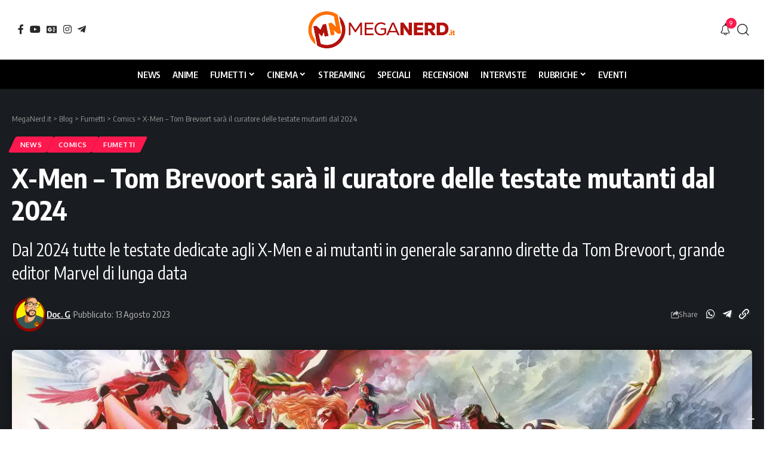

--- FILE ---
content_type: text/html; charset=UTF-8
request_url: https://www.meganerd.it/x-men-tom-brevoort-sara-il-curatore-delle-testate-mutanti-dal-2024/
body_size: 28452
content:
<!DOCTYPE html><html lang="it-IT" prefix="og: https://ogp.me/ns#"><head><meta charset="UTF-8" /><meta http-equiv="X-UA-Compatible" content="IE=edge" /><meta name="viewport" content="width=device-width, initial-scale=1.0" /><link rel="profile" href="https://gmpg.org/xfn/11" /><title>X-Men - Tom Brevoort sarà il curatore delle testate mutanti dal 2024 - MegaNerd.it</title><meta name="description" content="Dal 2024 tutte le testate dedicate agli X-Men e ai mutanti in generale saranno dirette da Tom Brevoort, grande editor Marvel di lunga data"/><meta name="robots" content="follow, index, max-snippet:-1, max-video-preview:-1, max-image-preview:large"/><link rel="preconnect" href="https://fonts.gstatic.com" crossorigin><link rel="preload" as="style" onload="this.onload=null;this.rel='stylesheet'" id="rb-preload-gfonts" href="https://fonts.googleapis.com/css?family=Oxygen%3A400%2C700%7CEncode+Sans+Condensed%3A400%2C500%2C600%2C700%2C800&amp;display=swap" crossorigin><noscript><link rel="stylesheet" href="https://fonts.googleapis.com/css?family=Oxygen%3A400%2C700%7CEncode+Sans+Condensed%3A400%2C500%2C600%2C700%2C800&amp;display=swap"></noscript><link rel="canonical" href="https://www.meganerd.it/x-men-tom-brevoort-sara-il-curatore-delle-testate-mutanti-dal-2024/" /><meta property="og:locale" content="it_IT" /><meta property="og:type" content="article" /><meta property="og:title" content="X-Men - Tom Brevoort sarà il curatore delle testate mutanti dal 2024 - MegaNerd.it" /><meta property="og:description" content="Dal 2024 tutte le testate dedicate agli X-Men e ai mutanti in generale saranno dirette da Tom Brevoort, grande editor Marvel di lunga data" /><meta property="og:url" content="https://www.meganerd.it/x-men-tom-brevoort-sara-il-curatore-delle-testate-mutanti-dal-2024/" /><meta property="og:site_name" content="MegaNerd.it | Il magazine quotidiano sul mondo Nerd" /><meta property="article:publisher" content="https://www.facebook.com/MegaNerd.AT/" /><meta property="article:tag" content="Astonishing X-Men" /><meta property="article:tag" content="Marvel" /><meta property="article:tag" content="Tom Brevoort." /><meta property="article:tag" content="X-Men" /><meta property="article:section" content="News" /><meta property="og:updated_time" content="2023-08-13T18:01:45+02:00" /><meta property="og:image" content="https://i0.wp.com/www.meganerd.it/wp-content/uploads/2023/08/header_rvogSfh.png" /><meta property="og:image:secure_url" content="https://i0.wp.com/www.meganerd.it/wp-content/uploads/2023/08/header_rvogSfh.png" /><meta property="og:image:width" content="1200" /><meta property="og:image:height" content="720" /><meta property="og:image:alt" content="header_rvogSfh.png" /><meta property="og:image:type" content="image/png" /><meta property="article:published_time" content="2023-08-13T18:01:42+02:00" /><meta property="article:modified_time" content="2023-08-13T18:01:45+02:00" /><meta name="twitter:card" content="summary_large_image" /><meta name="twitter:title" content="X-Men - Tom Brevoort sarà il curatore delle testate mutanti dal 2024 - MegaNerd.it" /><meta name="twitter:description" content="Dal 2024 tutte le testate dedicate agli X-Men e ai mutanti in generale saranno dirette da Tom Brevoort, grande editor Marvel di lunga data" /><meta name="twitter:site" content="@MegaNerd__" /><meta name="twitter:creator" content="@MegaNerd__" /><meta name="twitter:image" content="https://i0.wp.com/www.meganerd.it/wp-content/uploads/2023/08/header_rvogSfh.png" /><meta name="twitter:label1" content="Scritto da" /><meta name="twitter:data1" content="Doc. G" /><meta name="twitter:label2" content="Tempo di lettura" /><meta name="twitter:data2" content="2 minuti" /> <script type="application/ld+json" class="rank-math-schema">{"@context":"https://schema.org","@graph":[{"@type":["NewsMediaOrganization","Organization"],"@id":"https://www.meganerd.it/#organization","name":"Doc. G","url":"https://www.meganerd.it","sameAs":["https://meganerd.it"],"email":"info@meganerd.it","logo":{"@type":"ImageObject","@id":"https://www.meganerd.it/wp-content/uploads/2021/05/Gianluca-Dotta-96x96.png","url":"https://www.meganerd.it/wp-content/uploads/2021/05/Gianluca-Dotta-96x96.png","caption":"Doc. G","inLanguage":"it-IT"},"description":"MegaNerd.it \u00e8 un magazine online quotidiano dedicato al mondo nerd. Offre notizie, recensioni, interviste e speciali approfondimenti su fumetti, cinema e serie TV, coprendo un vasto panorama dell'universo nerd.","vatID":"14961761005"},{"@type":"WebSite","@id":"https://www.meganerd.it/#website","url":"https://www.meganerd.it","name":"MegaNerd.it | Il magazine quotidiano sul mondo Nerd","alternateName":"MegaNerd","publisher":{"@id":"https://www.meganerd.it/#organization"},"inLanguage":"it-IT"},{"@type":"ImageObject","@id":"https://i0.wp.com/www.meganerd.it/wp-content/uploads/2023/08/header_rvogSfh.png?fit=1200%2C720&amp;ssl=1","url":"https://i0.wp.com/www.meganerd.it/wp-content/uploads/2023/08/header_rvogSfh.png?fit=1200%2C720&amp;ssl=1","width":"1200","height":"720","caption":"header_rvogSfh.png","inLanguage":"it-IT"},{"@type":"WebPage","@id":"https://www.meganerd.it/x-men-tom-brevoort-sara-il-curatore-delle-testate-mutanti-dal-2024/#webpage","url":"https://www.meganerd.it/x-men-tom-brevoort-sara-il-curatore-delle-testate-mutanti-dal-2024/","name":"X-Men - Tom Brevoort sar\u00e0 il curatore delle testate mutanti dal 2024 - MegaNerd.it","datePublished":"2023-08-13T18:01:42+02:00","dateModified":"2023-08-13T18:01:45+02:00","isPartOf":{"@id":"https://www.meganerd.it/#website"},"primaryImageOfPage":{"@id":"https://i0.wp.com/www.meganerd.it/wp-content/uploads/2023/08/header_rvogSfh.png?fit=1200%2C720&amp;ssl=1"},"inLanguage":"it-IT"},{"@type":"Person","@id":"https://www.meganerd.it/author/doc-g/","name":"Doc. G","description":"Il mio nome e' Doc. G , torinese di 36 anni lettore compulsivo di fumetti di quasi ogni genere (manga, italiano, comics) ma che ha una passione irrefrenabile per Spider-Man! Chi \u00e8 il miglior Spider-Man per me? Chiunque ne indossi il costume.","url":"https://www.meganerd.it/author/doc-g/","image":{"@type":"ImageObject","@id":"https://www.meganerd.it/wp-content/uploads/2021/05/Gianluca-Dotta-96x96.png","url":"https://www.meganerd.it/wp-content/uploads/2021/05/Gianluca-Dotta-96x96.png","caption":"Doc. G","inLanguage":"it-IT"},"sameAs":["https://meganerd.it"]},{"@type":"BlogPosting","headline":"X-Men - Tom Brevoort sar\u00e0 il curatore delle testate mutanti dal 2024 - MegaNerd.it","keywords":"X-Men -","datePublished":"2023-08-13T18:01:42+02:00","dateModified":"2023-08-13T18:01:45+02:00","author":{"@id":"https://www.meganerd.it/author/doc-g/","name":"Doc. G"},"publisher":{"@id":"https://www.meganerd.it/#organization"},"description":"Dal 2024 tutte le testate dedicate agli X-Men e ai mutanti in generale saranno dirette da Tom Brevoort, grande editor Marvel di lunga data","name":"X-Men - Tom Brevoort sar\u00e0 il curatore delle testate mutanti dal 2024 - MegaNerd.it","@id":"https://www.meganerd.it/x-men-tom-brevoort-sara-il-curatore-delle-testate-mutanti-dal-2024/#richSnippet","isPartOf":{"@id":"https://www.meganerd.it/x-men-tom-brevoort-sara-il-curatore-delle-testate-mutanti-dal-2024/#webpage"},"image":{"@id":"https://i0.wp.com/www.meganerd.it/wp-content/uploads/2023/08/header_rvogSfh.png?fit=1200%2C720&amp;ssl=1"},"inLanguage":"it-IT","mainEntityOfPage":{"@id":"https://www.meganerd.it/x-men-tom-brevoort-sara-il-curatore-delle-testate-mutanti-dal-2024/#webpage"}}]}</script> <link rel='dns-prefetch' href='//sibforms.com' /><link rel='preconnect' href='//i0.wp.com' /><link rel='preconnect' href='//c0.wp.com' /><link rel="alternate" type="application/rss+xml" title="MegaNerd.it &raquo; Feed" href="https://www.meganerd.it/feed/" /><link rel="alternate" type="application/rss+xml" title="MegaNerd.it &raquo; Feed dei commenti" href="https://www.meganerd.it/comments/feed/" /> <script defer src="[data-uri]"></script> <script defer type="text/javascript" src="//cs.iubenda.com/sync/1732901.js"></script> <script defer type="text/javascript" src="//cdn.iubenda.com/cs/tcf/stub-v2.js"></script> <script defer type="text/javascript" src="//cdn.iubenda.com/cs/tcf/safe-tcf-v2.js"></script> <script defer type="text/javascript" src="//cdn.iubenda.com/cs/iubenda_cs.js" charset="UTF-8"></script> <link rel="alternate" type="application/rss+xml" title="MegaNerd.it &raquo; X-Men &#8211; Tom Brevoort sarà il curatore delle testate mutanti dal 2024 Feed dei commenti" href="https://www.meganerd.it/x-men-tom-brevoort-sara-il-curatore-delle-testate-mutanti-dal-2024/feed/" /><link rel="alternate" title="oEmbed (JSON)" type="application/json+oembed" href="https://www.meganerd.it/wp-json/oembed/1.0/embed?url=https%3A%2F%2Fwww.meganerd.it%2Fx-men-tom-brevoort-sara-il-curatore-delle-testate-mutanti-dal-2024%2F" /><link rel="alternate" title="oEmbed (XML)" type="text/xml+oembed" href="https://www.meganerd.it/wp-json/oembed/1.0/embed?url=https%3A%2F%2Fwww.meganerd.it%2Fx-men-tom-brevoort-sara-il-curatore-delle-testate-mutanti-dal-2024%2F&#038;format=xml" /><style id='wp-img-auto-sizes-contain-inline-css'>img:is([sizes=auto i],[sizes^="auto," i]){contain-intrinsic-size:3000px 1500px}</style><style id='wp-emoji-styles-inline-css'>img.wp-smiley,img.emoji{display:inline !important;border:none !important;box-shadow:none !important;height:1em !important;width:1em !important;margin:0 .07em !important;vertical-align:-.1em !important;background:0 0 !important;padding:0 !important}</style><link rel='stylesheet' id='wp-block-library-css' href='https://www.meganerd.it/wp-includes/css/dist/block-library/style.min.css?ver=6.9' media='all' /><style id='classic-theme-styles-inline-css'>/*! This file is auto-generated */
.wp-block-button__link{color:#fff;background-color:#32373c;border-radius:9999px;box-shadow:none;text-decoration:none;padding:calc(.667em + 2px) calc(1.333em + 2px);font-size:1.125em}.wp-block-file__button{background:#32373c;color:#fff;text-decoration:none}</style><link rel='stylesheet' id='mediaelement-css' href='https://www.meganerd.it/wp-includes/js/mediaelement/mediaelementplayer-legacy.min.css?ver=4.2.17' media='all' /><link rel='stylesheet' id='wp-mediaelement-css' href='https://www.meganerd.it/wp-includes/js/mediaelement/wp-mediaelement.min.css?ver=6.9' media='all' /><style id='jetpack-sharing-buttons-style-inline-css'>.jetpack-sharing-buttons__services-list{display:flex;flex-direction:row;flex-wrap:wrap;gap:0;list-style-type:none;margin:5px;padding:0}.jetpack-sharing-buttons__services-list.has-small-icon-size{font-size:12px}.jetpack-sharing-buttons__services-list.has-normal-icon-size{font-size:16px}.jetpack-sharing-buttons__services-list.has-large-icon-size{font-size:24px}.jetpack-sharing-buttons__services-list.has-huge-icon-size{font-size:36px}@media print{.jetpack-sharing-buttons__services-list{display:none!important}}.editor-styles-wrapper .wp-block-jetpack-sharing-buttons{gap:0;padding-inline-start:0}ul.jetpack-sharing-buttons__services-list.has-background{padding:1.25em 2.375em}</style><link rel='stylesheet' id='foxiz-elements-css' href='https://www.meganerd.it/wp-content/cache/autoptimize/css/autoptimize_single_bf3a014791a946839a7ca951eefa6f89.css?ver=3.1' media='all' /><style id='global-styles-inline-css'>:root{--wp--preset--aspect-ratio--square:1;--wp--preset--aspect-ratio--4-3:4/3;--wp--preset--aspect-ratio--3-4:3/4;--wp--preset--aspect-ratio--3-2:3/2;--wp--preset--aspect-ratio--2-3:2/3;--wp--preset--aspect-ratio--16-9:16/9;--wp--preset--aspect-ratio--9-16:9/16;--wp--preset--color--black:#000;--wp--preset--color--cyan-bluish-gray:#abb8c3;--wp--preset--color--white:#fff;--wp--preset--color--pale-pink:#f78da7;--wp--preset--color--vivid-red:#cf2e2e;--wp--preset--color--luminous-vivid-orange:#ff6900;--wp--preset--color--luminous-vivid-amber:#fcb900;--wp--preset--color--light-green-cyan:#7bdcb5;--wp--preset--color--vivid-green-cyan:#00d084;--wp--preset--color--pale-cyan-blue:#8ed1fc;--wp--preset--color--vivid-cyan-blue:#0693e3;--wp--preset--color--vivid-purple:#9b51e0;--wp--preset--gradient--vivid-cyan-blue-to-vivid-purple:linear-gradient(135deg,#0693e3 0%,#9b51e0 100%);--wp--preset--gradient--light-green-cyan-to-vivid-green-cyan:linear-gradient(135deg,#7adcb4 0%,#00d082 100%);--wp--preset--gradient--luminous-vivid-amber-to-luminous-vivid-orange:linear-gradient(135deg,#fcb900 0%,#ff6900 100%);--wp--preset--gradient--luminous-vivid-orange-to-vivid-red:linear-gradient(135deg,#ff6900 0%,#cf2e2e 100%);--wp--preset--gradient--very-light-gray-to-cyan-bluish-gray:linear-gradient(135deg,#eee 0%,#a9b8c3 100%);--wp--preset--gradient--cool-to-warm-spectrum:linear-gradient(135deg,#4aeadc 0%,#9778d1 20%,#cf2aba 40%,#ee2c82 60%,#fb6962 80%,#fef84c 100%);--wp--preset--gradient--blush-light-purple:linear-gradient(135deg,#ffceec 0%,#9896f0 100%);--wp--preset--gradient--blush-bordeaux:linear-gradient(135deg,#fecda5 0%,#fe2d2d 50%,#6b003e 100%);--wp--preset--gradient--luminous-dusk:linear-gradient(135deg,#ffcb70 0%,#c751c0 50%,#4158d0 100%);--wp--preset--gradient--pale-ocean:linear-gradient(135deg,#fff5cb 0%,#b6e3d4 50%,#33a7b5 100%);--wp--preset--gradient--electric-grass:linear-gradient(135deg,#caf880 0%,#71ce7e 100%);--wp--preset--gradient--midnight:linear-gradient(135deg,#020381 0%,#2874fc 100%);--wp--preset--font-size--small:13px;--wp--preset--font-size--medium:20px;--wp--preset--font-size--large:36px;--wp--preset--font-size--x-large:42px;--wp--preset--spacing--20:.44rem;--wp--preset--spacing--30:.67rem;--wp--preset--spacing--40:1rem;--wp--preset--spacing--50:1.5rem;--wp--preset--spacing--60:2.25rem;--wp--preset--spacing--70:3.38rem;--wp--preset--spacing--80:5.06rem;--wp--preset--shadow--natural:6px 6px 9px rgba(0,0,0,.2);--wp--preset--shadow--deep:12px 12px 50px rgba(0,0,0,.4);--wp--preset--shadow--sharp:6px 6px 0px rgba(0,0,0,.2);--wp--preset--shadow--outlined:6px 6px 0px -3px #fff,6px 6px #000;--wp--preset--shadow--crisp:6px 6px 0px #000}:where(.is-layout-flex){gap:.5em}:where(.is-layout-grid){gap:.5em}body .is-layout-flex{display:flex}.is-layout-flex{flex-wrap:wrap;align-items:center}.is-layout-flex>:is(*,div){margin:0}body .is-layout-grid{display:grid}.is-layout-grid>:is(*,div){margin:0}:where(.wp-block-columns.is-layout-flex){gap:2em}:where(.wp-block-columns.is-layout-grid){gap:2em}:where(.wp-block-post-template.is-layout-flex){gap:1.25em}:where(.wp-block-post-template.is-layout-grid){gap:1.25em}.has-black-color{color:var(--wp--preset--color--black) !important}.has-cyan-bluish-gray-color{color:var(--wp--preset--color--cyan-bluish-gray) !important}.has-white-color{color:var(--wp--preset--color--white) !important}.has-pale-pink-color{color:var(--wp--preset--color--pale-pink) !important}.has-vivid-red-color{color:var(--wp--preset--color--vivid-red) !important}.has-luminous-vivid-orange-color{color:var(--wp--preset--color--luminous-vivid-orange) !important}.has-luminous-vivid-amber-color{color:var(--wp--preset--color--luminous-vivid-amber) !important}.has-light-green-cyan-color{color:var(--wp--preset--color--light-green-cyan) !important}.has-vivid-green-cyan-color{color:var(--wp--preset--color--vivid-green-cyan) !important}.has-pale-cyan-blue-color{color:var(--wp--preset--color--pale-cyan-blue) !important}.has-vivid-cyan-blue-color{color:var(--wp--preset--color--vivid-cyan-blue) !important}.has-vivid-purple-color{color:var(--wp--preset--color--vivid-purple) !important}.has-black-background-color{background-color:var(--wp--preset--color--black) !important}.has-cyan-bluish-gray-background-color{background-color:var(--wp--preset--color--cyan-bluish-gray) !important}.has-white-background-color{background-color:var(--wp--preset--color--white) !important}.has-pale-pink-background-color{background-color:var(--wp--preset--color--pale-pink) !important}.has-vivid-red-background-color{background-color:var(--wp--preset--color--vivid-red) !important}.has-luminous-vivid-orange-background-color{background-color:var(--wp--preset--color--luminous-vivid-orange) !important}.has-luminous-vivid-amber-background-color{background-color:var(--wp--preset--color--luminous-vivid-amber) !important}.has-light-green-cyan-background-color{background-color:var(--wp--preset--color--light-green-cyan) !important}.has-vivid-green-cyan-background-color{background-color:var(--wp--preset--color--vivid-green-cyan) !important}.has-pale-cyan-blue-background-color{background-color:var(--wp--preset--color--pale-cyan-blue) !important}.has-vivid-cyan-blue-background-color{background-color:var(--wp--preset--color--vivid-cyan-blue) !important}.has-vivid-purple-background-color{background-color:var(--wp--preset--color--vivid-purple) !important}.has-black-border-color{border-color:var(--wp--preset--color--black) !important}.has-cyan-bluish-gray-border-color{border-color:var(--wp--preset--color--cyan-bluish-gray) !important}.has-white-border-color{border-color:var(--wp--preset--color--white) !important}.has-pale-pink-border-color{border-color:var(--wp--preset--color--pale-pink) !important}.has-vivid-red-border-color{border-color:var(--wp--preset--color--vivid-red) !important}.has-luminous-vivid-orange-border-color{border-color:var(--wp--preset--color--luminous-vivid-orange) !important}.has-luminous-vivid-amber-border-color{border-color:var(--wp--preset--color--luminous-vivid-amber) !important}.has-light-green-cyan-border-color{border-color:var(--wp--preset--color--light-green-cyan) !important}.has-vivid-green-cyan-border-color{border-color:var(--wp--preset--color--vivid-green-cyan) !important}.has-pale-cyan-blue-border-color{border-color:var(--wp--preset--color--pale-cyan-blue) !important}.has-vivid-cyan-blue-border-color{border-color:var(--wp--preset--color--vivid-cyan-blue) !important}.has-vivid-purple-border-color{border-color:var(--wp--preset--color--vivid-purple) !important}.has-vivid-cyan-blue-to-vivid-purple-gradient-background{background:var(--wp--preset--gradient--vivid-cyan-blue-to-vivid-purple) !important}.has-light-green-cyan-to-vivid-green-cyan-gradient-background{background:var(--wp--preset--gradient--light-green-cyan-to-vivid-green-cyan) !important}.has-luminous-vivid-amber-to-luminous-vivid-orange-gradient-background{background:var(--wp--preset--gradient--luminous-vivid-amber-to-luminous-vivid-orange) !important}.has-luminous-vivid-orange-to-vivid-red-gradient-background{background:var(--wp--preset--gradient--luminous-vivid-orange-to-vivid-red) !important}.has-very-light-gray-to-cyan-bluish-gray-gradient-background{background:var(--wp--preset--gradient--very-light-gray-to-cyan-bluish-gray) !important}.has-cool-to-warm-spectrum-gradient-background{background:var(--wp--preset--gradient--cool-to-warm-spectrum) !important}.has-blush-light-purple-gradient-background{background:var(--wp--preset--gradient--blush-light-purple) !important}.has-blush-bordeaux-gradient-background{background:var(--wp--preset--gradient--blush-bordeaux) !important}.has-luminous-dusk-gradient-background{background:var(--wp--preset--gradient--luminous-dusk) !important}.has-pale-ocean-gradient-background{background:var(--wp--preset--gradient--pale-ocean) !important}.has-electric-grass-gradient-background{background:var(--wp--preset--gradient--electric-grass) !important}.has-midnight-gradient-background{background:var(--wp--preset--gradient--midnight) !important}.has-small-font-size{font-size:var(--wp--preset--font-size--small) !important}.has-medium-font-size{font-size:var(--wp--preset--font-size--medium) !important}.has-large-font-size{font-size:var(--wp--preset--font-size--large) !important}.has-x-large-font-size{font-size:var(--wp--preset--font-size--x-large) !important}:where(.wp-block-post-template.is-layout-flex){gap:1.25em}:where(.wp-block-post-template.is-layout-grid){gap:1.25em}:where(.wp-block-term-template.is-layout-flex){gap:1.25em}:where(.wp-block-term-template.is-layout-grid){gap:1.25em}:where(.wp-block-columns.is-layout-flex){gap:2em}:where(.wp-block-columns.is-layout-grid){gap:2em}:root :where(.wp-block-pullquote){font-size:1.5em;line-height:1.6}</style><link rel='stylesheet' id='contact-form-7-css' href='https://www.meganerd.it/wp-content/cache/autoptimize/css/autoptimize_single_64ac31699f5326cb3c76122498b76f66.css?ver=6.1.4' media='all' /><link rel='stylesheet' id='elementor-icons-css' href='https://www.meganerd.it/wp-content/plugins/elementor/assets/lib/eicons/css/elementor-icons.min.css?ver=5.44.0' media='all' /><link rel='stylesheet' id='elementor-frontend-css' href='https://www.meganerd.it/wp-content/plugins/elementor/assets/css/frontend.min.css?ver=3.33.6' media='all' /><link rel='stylesheet' id='elementor-post-102267-css' href='https://www.meganerd.it/wp-content/cache/autoptimize/css/autoptimize_single_af46ca14dd0811eeaa034e5c32ab9881.css?ver=1767843248' media='all' /><link rel='stylesheet' id='elementor-post-141876-css' href='https://www.meganerd.it/wp-content/cache/autoptimize/css/autoptimize_single_0dd86208baadd518af08a76ccd9e4ffd.css?ver=1767843255' media='all' /><link rel='stylesheet' id='elementor-post-2639-css' href='https://www.meganerd.it/wp-content/cache/autoptimize/css/autoptimize_single_a807bad16029ba3f3c29cc4445368b30.css?ver=1767843255' media='all' /><link rel='stylesheet' id='elementor-post-1782-css' href='https://www.meganerd.it/wp-content/cache/autoptimize/css/autoptimize_single_7d751f470e5656d5eb41fefcc4ad89ea.css?ver=1767843248' media='all' /><link rel='stylesheet' id='foxiz-main-css' href='https://www.meganerd.it/wp-content/cache/autoptimize/css/autoptimize_single_86b096483e15a6a151ffe9066dcc85e5.css?ver=2.7.0' media='all' /><style id='foxiz-main-inline-css'>:root{--menu-transform:uppercase;--menu-fsize:15px;--tagline-fcolor:#fff4d6}:root{--bcrumb-color:#ccc}[data-theme=dark],.light-scheme{--bcrumb-color:#999}[data-theme=dark].is-hd-4{--nav-bg:#191c20;--nav-bg-from:#191c20;--nav-bg-to:#191c20;--nav-bg-glass:#191c2011;--nav-bg-glass-from:#191c2011;--nav-bg-glass-to:#191c2011}.is-hd-5,body.is-hd-5:not(.sticky-on){--nav-bg:#000;--nav-bg-from:#000;--nav-bg-to:#000;--nav-bg-glass:#000000bb;--nav-bg-glass-from:#000000bb;--nav-bg-glass-to:#000000bb;--nav-color:#fff;--nav-color-10:#ffffff1a;--nav-height:50px;--hd-logo-height:70px}[data-theme=dark].is-hd-5,[data-theme=dark].is-hd-5:not(.sticky-on){--nav-bg:#000;--nav-bg-from:#000;--nav-bg-to:#000;--nav-bg-glass:#00000011;--nav-bg-glass-from:#00000011;--nav-bg-glass-to:#00000011}:root{--mbnav-bg:#fff;--mbnav-bg-from:#fff;--mbnav-bg-to:#fff;--mbnav-bg-glass:#ffffffbb;--mbnav-bg-glass-from:#ffffffbb;--mbnav-bg-glass-to:#ffffffbb;--mbnav-color:#000}:root{--topad-spacing:15px;--hyperlink-line-color:var(--g-color);--mbnav-height:60px;--s-content-width:760px;--max-width-wo-sb:840px;--s10-feat-ratio:45%;--s11-feat-ratio:45%;--login-popup-w:350px;--menu-item-spacing:10px}.search-header:before{background-repeat:no-repeat;background-size:cover;background-attachment:scroll;background-position:center center}[data-theme=dark] .search-header:before{background-color:#f2f2f2;background-repeat:no-repeat;background-size:cover;background-attachment:scroll;background-position:center center}.footer-has-bg{background-color:#88888812}#amp-mobile-version-switcher{display:none}</style><link rel='stylesheet' id='foxiz-print-css' href='https://www.meganerd.it/wp-content/cache/autoptimize/css/autoptimize_single_dd8e9f1af0425b9d1e0ad35aa7b3145a.css?ver=2.7.0' media='all' /><link rel='stylesheet' id='foxiz-style-css' href='https://www.meganerd.it/wp-content/cache/autoptimize/css/autoptimize_single_6d488c80bfe132be7938af59b8ab4846.css?ver=2.7.0' media='all' /><link rel='stylesheet' id='elementor-gf-local-roboto-css' href='https://www.meganerd.it/wp-content/cache/autoptimize/css/autoptimize_single_6371f330ed2f42577f9cf9844a402545.css?ver=1750839352' media='all' /><link rel='stylesheet' id='elementor-gf-local-robotoslab-css' href='https://www.meganerd.it/wp-content/cache/autoptimize/css/autoptimize_single_5d934bad3d638f76484e3b3b1e9187b9.css?ver=1750839360' media='all' /> <script src="https://www.meganerd.it/wp-includes/js/jquery/jquery.min.js?ver=3.7.1" id="jquery-core-js"></script> <script defer src="https://www.meganerd.it/wp-includes/js/jquery/jquery-migrate.min.js?ver=3.4.1" id="jquery-migrate-js"></script> <link rel="preload" href="https://www.meganerd.it/wp-content/themes/foxiz/assets/fonts/icons.woff2?ver=2.5.0" as="font" type="font/woff2" crossorigin="anonymous"><link rel="https://api.w.org/" href="https://www.meganerd.it/wp-json/" /><link rel="alternate" title="JSON" type="application/json" href="https://www.meganerd.it/wp-json/wp/v2/posts/103208" /><link rel="EditURI" type="application/rsd+xml" title="RSD" href="https://www.meganerd.it/xmlrpc.php?rsd" /><meta name="generator" content="WordPress 6.9" /><link rel='shortlink' href='https://www.meganerd.it/?p=103208' /><meta name="generator" content="Elementor 3.33.6; features: additional_custom_breakpoints; settings: css_print_method-external, google_font-enabled, font_display-swap"><style>.e-con.e-parent:nth-of-type(n+4):not(.e-lazyloaded):not(.e-no-lazyload),.e-con.e-parent:nth-of-type(n+4):not(.e-lazyloaded):not(.e-no-lazyload) *{background-image:none !important}@media screen and (max-height:1024px){.e-con.e-parent:nth-of-type(n+3):not(.e-lazyloaded):not(.e-no-lazyload),.e-con.e-parent:nth-of-type(n+3):not(.e-lazyloaded):not(.e-no-lazyload) *{background-image:none !important}}@media screen and (max-height:640px){.e-con.e-parent:nth-of-type(n+2):not(.e-lazyloaded):not(.e-no-lazyload),.e-con.e-parent:nth-of-type(n+2):not(.e-lazyloaded):not(.e-no-lazyload) *{background-image:none !important}}</style> <script defer id="google_gtagjs" src="https://www.googletagmanager.com/gtag/js?id=G-F1JC8X7R9L"></script> <script defer id="google_gtagjs-inline" src="[data-uri]"></script> <script type="application/ld+json">{"@context":"http://schema.org","@type":"BreadcrumbList","itemListElement":[{"@type":"ListItem","position":5,"item":{"@id":"https://www.meganerd.it/x-men-tom-brevoort-sara-il-curatore-delle-testate-mutanti-dal-2024/","name":"X-Men &#8211; Tom Brevoort sarà il curatore delle testate mutanti dal 2024"}},{"@type":"ListItem","position":4,"item":{"@id":"https://www.meganerd.it/category/fumetti/comics/","name":"Comics"}},{"@type":"ListItem","position":3,"item":{"@id":"https://www.meganerd.it/category/fumetti/","name":"Fumetti"}},{"@type":"ListItem","position":2,"item":{"@id":"https://www.meganerd.it/blog/","name":"Blog"}},{"@type":"ListItem","position":1,"item":{"@id":"https://www.meganerd.it","name":"MegaNerd.it"}}]}</script> <link rel="icon" href="https://i0.wp.com/www.meganerd.it/wp-content/uploads/2020/09/cropped-logo_meganerd.png?fit=32%2C32&#038;ssl=1" sizes="32x32" /><link rel="icon" href="https://i0.wp.com/www.meganerd.it/wp-content/uploads/2020/09/cropped-logo_meganerd.png?fit=192%2C192&#038;ssl=1" sizes="192x192" /><link rel="apple-touch-icon" href="https://i0.wp.com/www.meganerd.it/wp-content/uploads/2020/09/cropped-logo_meganerd.png?fit=180%2C180&#038;ssl=1" /><meta name="msapplication-TileImage" content="https://i0.wp.com/www.meganerd.it/wp-content/uploads/2020/09/cropped-logo_meganerd.png?fit=270%2C270&#038;ssl=1" /><script data-cfasync="false" nonce="4a5ef892-bcfa-4c24-98ee-eb083a39f2f6">try{(function(w,d){!function(j,k,l,m){if(j.zaraz)console.error("zaraz is loaded twice");else{j[l]=j[l]||{};j[l].executed=[];j.zaraz={deferred:[],listeners:[]};j.zaraz._v="5874";j.zaraz._n="4a5ef892-bcfa-4c24-98ee-eb083a39f2f6";j.zaraz.q=[];j.zaraz._f=function(n){return async function(){var o=Array.prototype.slice.call(arguments);j.zaraz.q.push({m:n,a:o})}};for(const p of["track","set","debug"])j.zaraz[p]=j.zaraz._f(p);j.zaraz.init=()=>{var q=k.getElementsByTagName(m)[0],r=k.createElement(m),s=k.getElementsByTagName("title")[0];s&&(j[l].t=k.getElementsByTagName("title")[0].text);j[l].x=Math.random();j[l].w=j.screen.width;j[l].h=j.screen.height;j[l].j=j.innerHeight;j[l].e=j.innerWidth;j[l].l=j.location.href;j[l].r=k.referrer;j[l].k=j.screen.colorDepth;j[l].n=k.characterSet;j[l].o=(new Date).getTimezoneOffset();if(j.dataLayer)for(const t of Object.entries(Object.entries(dataLayer).reduce((u,v)=>({...u[1],...v[1]}),{})))zaraz.set(t[0],t[1],{scope:"page"});j[l].q=[];for(;j.zaraz.q.length;){const w=j.zaraz.q.shift();j[l].q.push(w)}r.defer=!0;for(const x of[localStorage,sessionStorage])Object.keys(x||{}).filter(z=>z.startsWith("_zaraz_")).forEach(y=>{try{j[l]["z_"+y.slice(7)]=JSON.parse(x.getItem(y))}catch{j[l]["z_"+y.slice(7)]=x.getItem(y)}});r.referrerPolicy="origin";r.src="/cdn-cgi/zaraz/s.js?z="+btoa(encodeURIComponent(JSON.stringify(j[l])));q.parentNode.insertBefore(r,q)};["complete","interactive"].includes(k.readyState)?zaraz.init():j.addEventListener("DOMContentLoaded",zaraz.init)}}(w,d,"zarazData","script");window.zaraz._p=async d$=>new Promise(ea=>{if(d$){d$.e&&d$.e.forEach(eb=>{try{const ec=d.querySelector("script[nonce]"),ed=ec?.nonce||ec?.getAttribute("nonce"),ee=d.createElement("script");ed&&(ee.nonce=ed);ee.innerHTML=eb;ee.onload=()=>{d.head.removeChild(ee)};d.head.appendChild(ee)}catch(ef){console.error(`Error executing script: ${eb}\n`,ef)}});Promise.allSettled((d$.f||[]).map(eg=>fetch(eg[0],eg[1])))}ea()});zaraz._p({"e":["(function(w,d){})(window,document)"]});})(window,document)}catch(e){throw fetch("/cdn-cgi/zaraz/t"),e;};</script></head><body class="wp-singular post-template-default single single-post postid-103208 single-format-standard wp-custom-logo wp-embed-responsive wp-theme-foxiz wp-child-theme-foxiz-child elementor-default elementor-kit-102267 menu-ani-1 hover-ani-1 btn-ani-1 btn-transform-1 is-rm-1 lmeta-dot loader-1 dark-sw-1 mtax-1 toc-smooth is-hd-5 is-standard-2 res-iframe-classic is-backtop none-m-backtop  is-mstick is-smart-sticky" data-theme="default"><div class="site-outer"><div id="site-header" class="header-wrap rb-section header-5 header-fw style-border"><div class="reading-indicator"><span id="reading-progress"></span></div><div class="logo-sec"><div class="logo-sec-inner rb-container edge-padding"><div class="logo-sec-left"><div class="header-social-list wnav-holder"><a class="social-link-facebook" aria-label="Facebook" data-title="Facebook" href="https://www.facebook.com/MegaNerd.AT/?locale=it_IT" target="_blank" rel="noopener nofollow"><i class="rbi rbi-facebook" aria-hidden="true"></i></a><a class="social-link-youtube" aria-label="YouTube" data-title="YouTube" href="https://www.youtube.com/c/MegaNerd_official" target="_blank" rel="noopener nofollow"><i class="rbi rbi-youtube" aria-hidden="true"></i></a><a class="social-link-google-news" aria-label="Google News" data-title="Google News" href="https://news.google.com/publications/CAAqJQgKIh9DQklTRVFnTWFnMEtDMjFsWjJGdVpYSmtMbWwwS0FBUAE?ceid=IT:it&#038;oc=3" target="_blank" rel="noopener nofollow"><i class="rbi rbi-gnews" aria-hidden="true"></i></a><a class="social-link-instagram" aria-label="Instagram" data-title="Instagram" href="https://www.instagram.com/meganerd.it/" target="_blank" rel="noopener nofollow"><i class="rbi rbi-instagram" aria-hidden="true"></i></a><a class="social-link-telegram" aria-label="Telegram" data-title="Telegram" href="https://t.me/s/meganerd_official" target="_blank" rel="noopener nofollow"><i class="rbi rbi-telegram" aria-hidden="true"></i></a></div></div><div class="logo-sec-center"><div class="logo-wrap is-image-logo site-branding"> <a href="https://www.meganerd.it/" class="logo" title="MegaNerd.it"> <img fetchpriority="high" class="logo-default" data-mode="default" height="120" width="425" src="https://www.meganerd.it/wp-content/uploads/2025/06/meganerd-logo.png" alt="MegaNerd.it" decoding="async" loading="eager" fetchpriority="high"><img fetchpriority="high" class="logo-dark" data-mode="dark" height="120" width="425" src="https://www.meganerd.it/wp-content/uploads/2025/06/meganerd-logo.png" alt="MegaNerd.it" decoding="async" loading="eager" fetchpriority="high"> </a></div></div><div class="logo-sec-right"><div class="navbar-right"><div class="wnav-holder header-dropdown-outer"><div class="dropdown-trigger notification-icon notification-trigger"> <span class="notification-icon-inner" data-title="Novità"> <span class="notification-icon-holder"> <i class="rbi rbi-notification wnav-icon" aria-hidden="true"></i> <span class="notification-info"></span> </span> </span></div><div class="header-dropdown notification-dropdown"><div class="notification-popup"><div class="notification-header"> <span class="h4">Novità</span> <a class="notification-url meta-text" href="https://www.meganerd.it/blog">Mostra di più <i class="rbi rbi-cright" aria-hidden="true"></i></a></div><div class="notification-content"><div class="scroll-holder"><div class="rb-notification ecat-l-dot is-feat-right" data-interval="12"></div></div></div></div></div></div><div class="wnav-holder w-header-search header-dropdown-outer"> <a href="#" role="button" data-title="Cerca" class="icon-holder header-element search-btn search-trigger" aria-label="Search"> <i class="rbi rbi-search wnav-icon" aria-hidden="true"></i> </a><div class="header-dropdown"><div class="header-search-form is-icon-layout"><form method="get" action="https://www.meganerd.it/" class="rb-search-form live-search-form"  data-search="post" data-limit="0" data-follow="0" data-tax="category" data-dsource="0"  data-ptype=""><div class="search-form-inner"><span class="search-icon"><i class="rbi rbi-search" aria-hidden="true"></i></span><span class="search-text"><input type="text" class="field" placeholder="Cerca titoli, notizie..." value="" name="s"/></span><span class="rb-search-submit"><input type="submit" value="Cerca"/><i class="rbi rbi-cright" aria-hidden="true"></i></span><span class="live-search-animation rb-loader"></span></div><div class="live-search-response"></div></form></div></div></div></div></div></div></div><div id="navbar-outer" class="navbar-outer"><div id="sticky-holder" class="sticky-holder"><div class="navbar-wrap"><div class="rb-container edge-padding"><div class="navbar-inner"><div class="navbar-center"><nav id="site-navigation" class="main-menu-wrap" aria-label="main menu"><ul id="menu-header-main" class="main-menu rb-menu large-menu" itemscope itemtype="https://www.schema.org/SiteNavigationElement"><li id="menu-item-141438" class="menu-item menu-item-type-taxonomy menu-item-object-category current-post-ancestor current-menu-parent current-post-parent menu-item-141438"><a href="https://www.meganerd.it/category/news/"><span>News</span></a></li><li id="menu-item-141439" class="menu-item menu-item-type-taxonomy menu-item-object-category menu-item-141439"><a href="https://www.meganerd.it/category/anime/"><span>Anime</span></a></li><li id="menu-item-141441" class="menu-item menu-item-type-taxonomy menu-item-object-category current-post-ancestor current-menu-parent current-post-parent menu-item-has-children menu-item-141441"><a href="https://www.meganerd.it/category/fumetti/"><span>Fumetti</span></a><ul class="sub-menu"><li id="menu-item-141442" class="menu-item menu-item-type-taxonomy menu-item-object-category current-post-ancestor current-menu-parent current-post-parent menu-item-141442"><a href="https://www.meganerd.it/category/fumetti/comics/"><span>Comics</span></a></li><li id="menu-item-141443" class="menu-item menu-item-type-taxonomy menu-item-object-category menu-item-141443"><a href="https://www.meganerd.it/category/fumetti/manga/"><span>Manga</span></a></li><li id="menu-item-141444" class="menu-item menu-item-type-taxonomy menu-item-object-category menu-item-141444"><a href="https://www.meganerd.it/category/fumetti/manhwa/"><span>Manhwa</span></a></li></ul></li><li id="menu-item-141905" class="menu-item menu-item-type-custom menu-item-object-custom menu-item-has-children menu-item-141905"><a href="#"><span>Cinema</span></a><ul class="sub-menu"><li id="menu-item-141906" class="menu-item menu-item-type-taxonomy menu-item-object-category menu-item-141906"><a href="https://www.meganerd.it/category/film/"><span>Film</span></a></li><li id="menu-item-141451" class="menu-item menu-item-type-taxonomy menu-item-object-category menu-item-141451"><a href="https://www.meganerd.it/category/serie-tv/"><span>Serie TV</span></a></li></ul></li><li id="menu-item-141452" class="menu-item menu-item-type-taxonomy menu-item-object-category menu-item-141452"><a href="https://www.meganerd.it/category/streaming/"><span>Streaming</span></a></li><li id="menu-item-141440" class="menu-item menu-item-type-taxonomy menu-item-object-category menu-item-141440"><a href="https://www.meganerd.it/category/approfondimenti/speciali-fumetti-serietv/"><span>Speciali</span></a></li><li id="menu-item-141455" class="menu-item menu-item-type-taxonomy menu-item-object-category menu-item-141455"><a href="https://www.meganerd.it/category/recensioni/"><span>Recensioni</span></a></li><li id="menu-item-141446" class="menu-item menu-item-type-taxonomy menu-item-object-category menu-item-141446"><a href="https://www.meganerd.it/category/interviste/"><span>Interviste</span></a></li><li id="menu-item-141447" class="menu-item menu-item-type-taxonomy menu-item-object-category menu-item-has-children menu-item-141447"><a href="https://www.meganerd.it/category/rubriche/"><span>Rubriche</span></a><ul class="sub-menu"><li id="menu-item-141448" class="menu-item menu-item-type-taxonomy menu-item-object-category menu-item-141448"><a href="https://www.meganerd.it/category/rubriche/best-of-the-week/"><span>Best of the Week</span></a></li><li id="menu-item-141449" class="menu-item menu-item-type-taxonomy menu-item-object-category menu-item-141449"><a href="https://www.meganerd.it/category/rubriche/passione-arcade/"><span>Passione Arcade</span></a></li><li id="menu-item-141450" class="menu-item menu-item-type-taxonomy menu-item-object-category menu-item-141450"><a href="https://www.meganerd.it/category/rubriche/the-book-is-on-the-table/"><span>The Book is on the Table</span></a></li></ul></li><li id="menu-item-141445" class="menu-item menu-item-type-taxonomy menu-item-object-category menu-item-141445"><a href="https://www.meganerd.it/category/eventi/"><span>Eventi</span></a></li></ul></nav></div></div></div></div><div id="header-mobile" class="header-mobile mh-style-shadow"><div class="header-mobile-wrap"><div class="mbnav edge-padding"><div class="navbar-left"><div class="logo-wrap mobile-logo-wrap is-image-logo site-branding"> <a href="https://www.meganerd.it/" class="logo" title="MegaNerd.it"> <img fetchpriority="high" class="logo-default" data-mode="default" height="120" width="425" src="https://www.meganerd.it/wp-content/uploads/2025/06/meganerd-logo.png" alt="MegaNerd.it" decoding="async" loading="eager" fetchpriority="high"><img fetchpriority="high" class="logo-dark" data-mode="dark" height="120" width="425" src="https://www.meganerd.it/wp-content/uploads/2025/06/meganerd-logo.png" alt="MegaNerd.it" decoding="async" loading="eager" fetchpriority="high"> </a></div></div><div class="navbar-right"><div class="mobile-toggle-wrap"> <a href="#" class="mobile-menu-trigger" role="button" rel="nofollow" aria-label="Open mobile menu"> <span class="burger-icon"><span></span><span></span><span></span></span> </a></div></div></div></div><div class="mobile-collapse"><div class="collapse-holder"><div class="collapse-inner"><div class="mobile-search-form edge-padding"><div class="header-search-form is-form-layout"> <span class="h5">Cerca nel sito</span><form method="get" action="https://www.meganerd.it/" class="rb-search-form"  data-search="post" data-limit="0" data-follow="0" data-tax="category" data-dsource="0"  data-ptype=""><div class="search-form-inner"><span class="search-icon"><i class="rbi rbi-search" aria-hidden="true"></i></span><span class="search-text"><input type="text" class="field" placeholder="Cerca titoli, notizie..." value="" name="s"/></span><span class="rb-search-submit"><input type="submit" value="Cerca"/><i class="rbi rbi-cright" aria-hidden="true"></i></span></div></form></div></div><nav class="mobile-menu-wrap edge-padding"><ul id="mobile-menu" class="mobile-menu"><li class="menu-item menu-item-type-taxonomy menu-item-object-category current-post-ancestor current-menu-parent current-post-parent menu-item-141438"><a href="https://www.meganerd.it/category/news/"><span>News</span></a></li><li class="menu-item menu-item-type-taxonomy menu-item-object-category menu-item-141439"><a href="https://www.meganerd.it/category/anime/"><span>Anime</span></a></li><li class="menu-item menu-item-type-taxonomy menu-item-object-category current-post-ancestor current-menu-parent current-post-parent menu-item-has-children menu-item-141441"><a href="https://www.meganerd.it/category/fumetti/"><span>Fumetti</span></a><ul class="sub-menu"><li class="menu-item menu-item-type-taxonomy menu-item-object-category current-post-ancestor current-menu-parent current-post-parent menu-item-141442"><a href="https://www.meganerd.it/category/fumetti/comics/"><span>Comics</span></a></li><li class="menu-item menu-item-type-taxonomy menu-item-object-category menu-item-141443"><a href="https://www.meganerd.it/category/fumetti/manga/"><span>Manga</span></a></li><li class="menu-item menu-item-type-taxonomy menu-item-object-category menu-item-141444"><a href="https://www.meganerd.it/category/fumetti/manhwa/"><span>Manhwa</span></a></li></ul></li><li class="menu-item menu-item-type-custom menu-item-object-custom menu-item-has-children menu-item-141905"><a href="#"><span>Cinema</span></a><ul class="sub-menu"><li class="menu-item menu-item-type-taxonomy menu-item-object-category menu-item-141906"><a href="https://www.meganerd.it/category/film/"><span>Film</span></a></li><li class="menu-item menu-item-type-taxonomy menu-item-object-category menu-item-141451"><a href="https://www.meganerd.it/category/serie-tv/"><span>Serie TV</span></a></li></ul></li><li class="menu-item menu-item-type-taxonomy menu-item-object-category menu-item-141452"><a href="https://www.meganerd.it/category/streaming/"><span>Streaming</span></a></li><li class="menu-item menu-item-type-taxonomy menu-item-object-category menu-item-141440"><a href="https://www.meganerd.it/category/approfondimenti/speciali-fumetti-serietv/"><span>Speciali</span></a></li><li class="menu-item menu-item-type-taxonomy menu-item-object-category menu-item-141455"><a href="https://www.meganerd.it/category/recensioni/"><span>Recensioni</span></a></li><li class="menu-item menu-item-type-taxonomy menu-item-object-category menu-item-141446"><a href="https://www.meganerd.it/category/interviste/"><span>Interviste</span></a></li><li class="menu-item menu-item-type-taxonomy menu-item-object-category menu-item-has-children menu-item-141447"><a href="https://www.meganerd.it/category/rubriche/"><span>Rubriche</span></a><ul class="sub-menu"><li class="menu-item menu-item-type-taxonomy menu-item-object-category menu-item-141448"><a href="https://www.meganerd.it/category/rubriche/best-of-the-week/"><span>Best of the Week</span></a></li><li class="menu-item menu-item-type-taxonomy menu-item-object-category menu-item-141449"><a href="https://www.meganerd.it/category/rubriche/passione-arcade/"><span>Passione Arcade</span></a></li><li class="menu-item menu-item-type-taxonomy menu-item-object-category menu-item-141450"><a href="https://www.meganerd.it/category/rubriche/the-book-is-on-the-table/"><span>The Book is on the Table</span></a></li></ul></li><li class="menu-item menu-item-type-taxonomy menu-item-object-category menu-item-141445"><a href="https://www.meganerd.it/category/eventi/"><span>Eventi</span></a></li></ul></nav><div class="collapse-sections"><div class="mobile-socials"> <span class="mobile-social-title h6">Follow US</span> <a class="social-link-facebook" aria-label="Facebook" data-title="Facebook" href="https://www.facebook.com/MegaNerd.AT/?locale=it_IT" target="_blank" rel="noopener nofollow"><i class="rbi rbi-facebook" aria-hidden="true"></i></a><a class="social-link-youtube" aria-label="YouTube" data-title="YouTube" href="https://www.youtube.com/c/MegaNerd_official" target="_blank" rel="noopener nofollow"><i class="rbi rbi-youtube" aria-hidden="true"></i></a><a class="social-link-google-news" aria-label="Google News" data-title="Google News" href="https://news.google.com/publications/CAAqJQgKIh9DQklTRVFnTWFnMEtDMjFsWjJGdVpYSmtMbWwwS0FBUAE?ceid=IT:it&#038;oc=3" target="_blank" rel="noopener nofollow"><i class="rbi rbi-gnews" aria-hidden="true"></i></a><a class="social-link-instagram" aria-label="Instagram" data-title="Instagram" href="https://www.instagram.com/meganerd.it/" target="_blank" rel="noopener nofollow"><i class="rbi rbi-instagram" aria-hidden="true"></i></a><a class="social-link-telegram" aria-label="Telegram" data-title="Telegram" href="https://t.me/s/meganerd_official" target="_blank" rel="noopener nofollow"><i class="rbi rbi-telegram" aria-hidden="true"></i></a></div></div></div></div></div></div></div></div></div><div class="site-wrap"><div class="single-standard-2 is-sidebar-right sticky-last-w"><article id="post-103208" class="post-103208 post type-post status-publish format-standard has-post-thumbnail category-news category-comics category-fumetti tag-astonishing-x-men tag-marvel tag-tom-brevoort tag-x-men"><header class="single-header"><div class="single-header-inner"><div class="rb-s-container edge-padding light-scheme"><aside class="breadcrumb-wrap breadcrumb-navxt s-breadcrumb"><div class="breadcrumb-inner" vocab="https://schema.org/" typeof="BreadcrumbList"> <span property="itemListElement" typeof="ListItem"><a property="item" typeof="WebPage" title="Vai a MegaNerd.it." href="https://www.meganerd.it" class="home" ><span property="name">MegaNerd.it</span></a><meta property="position" content="1"></span> &gt; <span property="itemListElement" typeof="ListItem"><a property="item" typeof="WebPage" title="Vai a Blog." href="https://www.meganerd.it/blog/" class="post-root post post-post" ><span property="name">Blog</span></a><meta property="position" content="2"></span> &gt; <span property="itemListElement" typeof="ListItem"><a property="item" typeof="WebPage" title="Go to the Fumetti Categoria archives." href="https://www.meganerd.it/category/fumetti/" class="taxonomy category" ><span property="name">Fumetti</span></a><meta property="position" content="3"></span> &gt; <span property="itemListElement" typeof="ListItem"><a property="item" typeof="WebPage" title="Go to the Comics Categoria archives." href="https://www.meganerd.it/category/fumetti/comics/" class="taxonomy category" ><span property="name">Comics</span></a><meta property="position" content="4"></span> &gt; <span property="itemListElement" typeof="ListItem"><span property="name" class="post post-post current-item">X-Men &#8211; Tom Brevoort sarà il curatore delle testate mutanti dal 2024</span><meta property="url" content="https://www.meganerd.it/x-men-tom-brevoort-sara-il-curatore-delle-testate-mutanti-dal-2024/"><meta property="position" content="5"></span></div></aside><div class="s-cats ecat-bg-1 ecat-size-big"><div class="p-categories"><a class="p-category category-id-29" href="https://www.meganerd.it/category/news/" rel="category">News</a><a class="p-category category-id-11" href="https://www.meganerd.it/category/fumetti/comics/" rel="category">Comics</a><a class="p-category category-id-17" href="https://www.meganerd.it/category/fumetti/" rel="category">Fumetti</a></div></div><h1 class="s-title fw-headline">X-Men &#8211; Tom Brevoort sarà il curatore delle testate mutanti dal 2024</h1><h2 class="s-tagline fw-tagline">Dal 2024 tutte le testate dedicate agli X-Men e ai mutanti in generale saranno dirette da Tom Brevoort, grande editor Marvel di lunga data</h2><div class="single-meta meta-s-default yes-0"><div class="smeta-in"><div class="meta-el meta-avatar meta-el multiple-avatar"> <img alt='Doc. G' src='https://www.meganerd.it/wp-content/uploads/2021/05/Gianluca-Dotta-120x120.png' srcset='https://www.meganerd.it/wp-content/uploads/2021/05/Gianluca-Dotta-240x240.png 2x' class='avatar avatar-120 photo' height='120' width='120' decoding='async'/></div><div class="smeta-sec"><div class="p-meta"><div class="meta-inner is-meta"><div class="meta-el co-authors"><div class="meta-separate"> <a class="meta-author-url meta-author" href="https://www.meganerd.it/author/doc-g/">Doc. G</a></div></div><div class="meta-el meta-date"> <time class="date published" datetime="2023-08-13T18:01:42+02:00">Pubblicato: 13 Agosto 2023</time></div></div></div></div></div><div class="smeta-extra"><div class="t-shared-sec tooltips-n is-color"><div class="t-shared-header is-meta"> <i class="rbi rbi-share" aria-hidden="true"></i><span class="share-label">Share</span></div><div class="effect-fadeout"> <a class="share-action icon-whatsapp is-web" aria-label="Share on Whatsapp" href="https://web.whatsapp.com/send?text=X-Men+%E2%80%93+Tom+Brevoort+sar%C3%A0+il+curatore+delle+testate+mutanti+dal+2024 &#9758; https%3A%2F%2Fwww.meganerd.it%2Fx-men-tom-brevoort-sara-il-curatore-delle-testate-mutanti-dal-2024%2F" target="_blank" data-title="WhatsApp" rel="nofollow noopener"><i class="rbi rbi-whatsapp" aria-hidden="true"></i></a> <a class="share-action icon-whatsapp is-mobile" aria-label="Share on Whatsapp" href="whatsapp://send?text=X-Men+%E2%80%93+Tom+Brevoort+sar%C3%A0+il+curatore+delle+testate+mutanti+dal+2024 &#9758; https%3A%2F%2Fwww.meganerd.it%2Fx-men-tom-brevoort-sara-il-curatore-delle-testate-mutanti-dal-2024%2F" target="_blank" data-title="WhatsApp" rel="nofollow noopener"><i class="rbi rbi-whatsapp" aria-hidden="true"></i></a> <a class="share-action share-trigger icon-telegram" aria-label="Share on Telegram" href="https://t.me/share/?url=https%3A%2F%2Fwww.meganerd.it%2Fx-men-tom-brevoort-sara-il-curatore-delle-testate-mutanti-dal-2024%2F&amp;text=X-Men+%E2%80%93+Tom+Brevoort+sar%C3%A0+il+curatore+delle+testate+mutanti+dal+2024" data-title="Telegram" rel="nofollow noopener"><i class="rbi rbi-telegram" aria-hidden="true"></i></a> <a class="share-action icon-copy copy-trigger" aria-label="Copy Link" href="#" rel="nofollow" role="button" data-copied="Copiato!" data-link="https://www.meganerd.it/x-men-tom-brevoort-sara-il-curatore-delle-testate-mutanti-dal-2024/" data-copy="Copia Link"><i class="rbi rbi-link-o" aria-hidden="true"></i></a> <a class="share-action native-share-trigger more-icon" aria-label="More" href="#" rel="nofollow" role="button" data-link="https://www.meganerd.it/x-men-tom-brevoort-sara-il-curatore-delle-testate-mutanti-dal-2024/" data-ptitle="X-Men &#8211; Tom Brevoort sarà il curatore delle testate mutanti dal 2024" data-title="More" ><i class="rbi rbi-more" aria-hidden="true"></i></a></div></div></div></div><div class="s-feat"><img fetchpriority="high" width="1200" height="720" src="https://www.meganerd.it/wp-content/uploads/2023/08/header_rvogSfh.png" class="attachment-foxiz_crop_o2 size-foxiz_crop_o2 wp-post-image" alt="header_rvogSfh.png" loading="eager" fetchpriority="high" decoding="async" /></div></div></div></header><div class="rb-s-container edge-padding"><div class="grid-container"><div class="s-ct"><div class="s-ct-wrap has-lsl"><div class="s-ct-inner"><div class="l-shared-sec-outer show-mobile"><div class="l-shared-sec"><div class="l-shared-header meta-text"> <i class="rbi rbi-share" aria-hidden="true"></i><span class="share-label">SHARE</span></div><div class="l-shared-items effect-fadeout is-color"> <a class="share-action share-trigger icon-facebook" aria-label="Share on Facebook" href="https://www.facebook.com/sharer.php?u=https%3A%2F%2Fwww.meganerd.it%2Fx-men-tom-brevoort-sara-il-curatore-delle-testate-mutanti-dal-2024%2F" data-title="Facebook" data-gravity=w  rel="nofollow noopener"><i class="rbi rbi-facebook" aria-hidden="true"></i></a> <a class="share-action icon-whatsapp is-web" aria-label="Share on Whatsapp" href="https://web.whatsapp.com/send?text=X-Men+%E2%80%93+Tom+Brevoort+sar%C3%A0+il+curatore+delle+testate+mutanti+dal+2024 &#9758; https%3A%2F%2Fwww.meganerd.it%2Fx-men-tom-brevoort-sara-il-curatore-delle-testate-mutanti-dal-2024%2F" target="_blank" data-title="WhatsApp" data-gravity=w  rel="nofollow noopener"><i class="rbi rbi-whatsapp" aria-hidden="true"></i></a> <a class="share-action icon-whatsapp is-mobile" aria-label="Share on Whatsapp" href="whatsapp://send?text=X-Men+%E2%80%93+Tom+Brevoort+sar%C3%A0+il+curatore+delle+testate+mutanti+dal+2024 &#9758; https%3A%2F%2Fwww.meganerd.it%2Fx-men-tom-brevoort-sara-il-curatore-delle-testate-mutanti-dal-2024%2F" target="_blank" data-title="WhatsApp" data-gravity=w  rel="nofollow noopener"><i class="rbi rbi-whatsapp" aria-hidden="true"></i></a> <a class="share-action share-trigger icon-telegram" aria-label="Share on Telegram" href="https://t.me/share/?url=https%3A%2F%2Fwww.meganerd.it%2Fx-men-tom-brevoort-sara-il-curatore-delle-testate-mutanti-dal-2024%2F&amp;text=X-Men+%E2%80%93+Tom+Brevoort+sar%C3%A0+il+curatore+delle+testate+mutanti+dal+2024" data-title="Telegram" data-gravity=w  rel="nofollow noopener"><i class="rbi rbi-telegram" aria-hidden="true"></i></a> <a class="share-action icon-copy copy-trigger" aria-label="Copy Link" href="#" rel="nofollow" role="button" data-copied="Copiato!" data-link="https://www.meganerd.it/x-men-tom-brevoort-sara-il-curatore-delle-testate-mutanti-dal-2024/" data-copy="Copia Link" data-gravity=w ><i class="rbi rbi-link-o" aria-hidden="true"></i></a> <a class="share-action native-share-trigger more-icon" aria-label="More" href="#" rel="nofollow" role="button" data-link="https://www.meganerd.it/x-men-tom-brevoort-sara-il-curatore-delle-testate-mutanti-dal-2024/" data-ptitle="X-Men &#8211; Tom Brevoort sarà il curatore delle testate mutanti dal 2024" data-title="More"  data-gravity=w ><i class="rbi rbi-more" aria-hidden="true"></i></a></div></div></div><div class="e-ct-outer"><div class="entry-content rbct clearfix"><p><em>Dal 2024 tutte le testate dedicate agli <strong>X-Men</strong> e ai mutanti in generale saranno dirette da <strong>Tom Brevoort,</strong> grande editor Marvel di lunga data</em></p><p><noscript><img data-recalc-dims="1" decoding="async" class="alignnone size-full wp-image-103215" src="https://i0.wp.com/meganerd.it/wp-content/uploads/2023/08/header_rvogSfh.png?resize=1200%2C720&#038;ssl=1" alt="header_rvogSfh.png
" width="1200" height="720" srcset="https://i0.wp.com/www.meganerd.it/wp-content/uploads/2023/08/header_rvogSfh.png?w=1200&amp;ssl=1 1200w, https://i0.wp.com/www.meganerd.it/wp-content/uploads/2023/08/header_rvogSfh.png?resize=300%2C180&amp;ssl=1 300w, https://i0.wp.com/www.meganerd.it/wp-content/uploads/2023/08/header_rvogSfh.png?resize=1024%2C614&amp;ssl=1 1024w, https://i0.wp.com/www.meganerd.it/wp-content/uploads/2023/08/header_rvogSfh.png?resize=768%2C461&amp;ssl=1 768w, https://i0.wp.com/www.meganerd.it/wp-content/uploads/2023/08/header_rvogSfh.png?resize=170%2C102&amp;ssl=1 170w, https://i0.wp.com/www.meganerd.it/wp-content/uploads/2023/08/header_rvogSfh.png?resize=370%2C222&amp;ssl=1 370w, https://i0.wp.com/www.meganerd.it/wp-content/uploads/2023/08/header_rvogSfh.png?resize=320%2C192&amp;ssl=1 320w, https://i0.wp.com/www.meganerd.it/wp-content/uploads/2023/08/header_rvogSfh.png?resize=780%2C468&amp;ssl=1 780w" sizes="(max-width: 1200px) 100vw, 1200px" /></noscript><img data-recalc-dims="1" decoding="async" class="lazyload alignnone size-full wp-image-103215" src='data:image/svg+xml,%3Csvg%20xmlns=%22http://www.w3.org/2000/svg%22%20viewBox=%220%200%201200%20720%22%3E%3C/svg%3E' data-src="https://i0.wp.com/meganerd.it/wp-content/uploads/2023/08/header_rvogSfh.png?resize=1200%2C720&#038;ssl=1" alt="header_rvogSfh.png
" width="1200" height="720" data-srcset="https://i0.wp.com/www.meganerd.it/wp-content/uploads/2023/08/header_rvogSfh.png?w=1200&amp;ssl=1 1200w, https://i0.wp.com/www.meganerd.it/wp-content/uploads/2023/08/header_rvogSfh.png?resize=300%2C180&amp;ssl=1 300w, https://i0.wp.com/www.meganerd.it/wp-content/uploads/2023/08/header_rvogSfh.png?resize=1024%2C614&amp;ssl=1 1024w, https://i0.wp.com/www.meganerd.it/wp-content/uploads/2023/08/header_rvogSfh.png?resize=768%2C461&amp;ssl=1 768w, https://i0.wp.com/www.meganerd.it/wp-content/uploads/2023/08/header_rvogSfh.png?resize=170%2C102&amp;ssl=1 170w, https://i0.wp.com/www.meganerd.it/wp-content/uploads/2023/08/header_rvogSfh.png?resize=370%2C222&amp;ssl=1 370w, https://i0.wp.com/www.meganerd.it/wp-content/uploads/2023/08/header_rvogSfh.png?resize=320%2C192&amp;ssl=1 320w, https://i0.wp.com/www.meganerd.it/wp-content/uploads/2023/08/header_rvogSfh.png?resize=780%2C468&amp;ssl=1 780w" data-sizes="(max-width: 1200px) 100vw, 1200px" /></p><p>Il lungo &#8216;ciclo Krakoano&#8217; avviato da <strong>Jonathan Hickman</strong> e che ha ridefinito gli <strong>X-Men</strong> e tutti i mutanti della <strong>Marvel</strong>, è ormai ai titoli di coda e si comincia a parlare del futuro delle testate mutanti dopo <a href="https://meganerd.it/x-men-fall-of-x-primo-sguardo-sullevento-che-aprira-le-porte-alla-prossima-era-mutante/" target="_blank" rel="noopener"><strong>Fall of X</strong></a>.</p><p><span>Ed ecco le prime indicazioni: <strong>la linea editoriale degli X-Men passerà nel 2024 da Jordan D. White, in sella dal 2018, a </strong></span><strong>Tom Brevoort.</strong></p><p><span>Breevort ha curato la linea degli <strong>Avengers</strong> negli ultimi 25 anni ed è stato direttamente lui a dare la notizia sui social, in particolare sulla sua pagina personale di Facebook, principalmente per mettere a tacere le voci che lo vedevano al posto di </span><span><strong>CB Cebulski</strong> come redattore capo della Marvel.</span></p><p>Questo quanto scritto sui social dall&#8217;editore nel suo post, comunicando che non sarà comunque una cosa immediata:</p><blockquote><p><em>Questo non accadrà ancora per molto tempo, ho ancora un sacco di cose in cantiere per AVENGERS (inclusa la grande serie di eventi crossover del prossimo anno) che devono essere completate. E allo stesso tempo, l&#8217;attuale X-guru Jordan White e il suo team hanno una storia enorme in cui si trovano nel mezzo e che avrà ripercussioni  sul futuro degli Uomini-X per molto tempo. Quello che farò crescerà direttamente da ciò che stanno facendo, a patto che mi lascino qualcosa su cui lavorare.</em></p></blockquote><p><span>Il passaggio di Brevoort al mondo degli X-Men può essere colto come un segnale significativo in casa Marvel; l&#8217;editor è il membro dello staff editoriale più longevo della<strong> Casa delle Idee</strong>. Da quando è diventato redattore della linea <strong><em>Avengers</em></strong>, ha visto gli eroi più potenti della Terra attraverso molte epoche memorabili con diversi team creativi, tra cui la celebre run di <strong>Kurt Busiek</strong> e <strong>George Perez, Brian Michael Bendis</strong> che ha dato alla linea un soft reboot con <em>&#8220;Avengers Divisi</em>&#8221; e <em>New Avengers</em></span><em><span>,</span></em><span> l&#8217;alta era fantascientifica di Jonathan Hickman e altro ancora. Durante quel periodo ha preso parte a storie memorabili come<strong> </strong></span><strong><em>Civil War</em> , <em>Secret Invasion </em></strong>e <em><span><strong>Secret Wars</strong>, </span></em><span>tutte storie (o quasi) che sono state utilizzate come modelli per le trame dei film del <strong>Marvel Cinematic Universe</strong>. </span><span>Con il capo dei Marvel Studios,<strong> Kevin Feige</strong>, che ora è <strong>Chief Creative Officer</strong> di Marvel, oltre a dirigere il lato cinematografico e televisivo dell&#8217;impero dei Marvel Studios</span><span>, mettere Brevoort a capo degli X-Men potrebbe essere un segnale che l&#8217;attenzione dei Marvel Studios si sta spostando verso i mutanti? Il primo indizio, sicuramente, riguarda </span><span><strong>Ms. Marvel</strong> e alcuni temi sui poteri visti nella serie TV personale <strong>Disney+</strong>, e che gli X-scrittori stanno riprendendo anche nei fumetti (ancora inediti in Italia).</span></p><p>L&#8217;avvento di Breevort non si sa, al momento, cosa potrà portare agli X-Men, di sicuro l&#8217;editor pare essere molto impaziente di cominciare il suo nuovo lavoro, come attesta la grossa &#8220;X&#8221; mutante (che richiama gli anni &#8217;90) che campeggia da poco come foto profilo del suo account <a href="https://twitter.com/TomBrevoort" target="_blank" rel="noopener"><strong>Twitter </strong></a>.</p><p><noscript><img data-recalc-dims="1" decoding="async" class="size-full wp-image-103213 aligncenter" src="https://i0.wp.com/meganerd.it/wp-content/uploads/2023/08/Screenshot-2023-08-13-174431.png?resize=626%2C458&#038;ssl=1" alt="Screenshot-2023-08-13-174431.png
" width="626" height="458" srcset="https://i0.wp.com/www.meganerd.it/wp-content/uploads/2023/08/Screenshot-2023-08-13-174431.png?w=626&amp;ssl=1 626w, https://i0.wp.com/www.meganerd.it/wp-content/uploads/2023/08/Screenshot-2023-08-13-174431.png?resize=300%2C219&amp;ssl=1 300w, https://i0.wp.com/www.meganerd.it/wp-content/uploads/2023/08/Screenshot-2023-08-13-174431.png?resize=150%2C110&amp;ssl=1 150w, https://i0.wp.com/www.meganerd.it/wp-content/uploads/2023/08/Screenshot-2023-08-13-174431.png?resize=342%2C250&amp;ssl=1 342w, https://i0.wp.com/www.meganerd.it/wp-content/uploads/2023/08/Screenshot-2023-08-13-174431.png?resize=295%2C216&amp;ssl=1 295w" sizes="(max-width: 626px) 100vw, 626px" /></noscript><img data-recalc-dims="1" decoding="async" class="lazyload size-full wp-image-103213 aligncenter" src='data:image/svg+xml,%3Csvg%20xmlns=%22http://www.w3.org/2000/svg%22%20viewBox=%220%200%20626%20458%22%3E%3C/svg%3E' data-src="https://i0.wp.com/meganerd.it/wp-content/uploads/2023/08/Screenshot-2023-08-13-174431.png?resize=626%2C458&#038;ssl=1" alt="Screenshot-2023-08-13-174431.png
" width="626" height="458" data-srcset="https://i0.wp.com/www.meganerd.it/wp-content/uploads/2023/08/Screenshot-2023-08-13-174431.png?w=626&amp;ssl=1 626w, https://i0.wp.com/www.meganerd.it/wp-content/uploads/2023/08/Screenshot-2023-08-13-174431.png?resize=300%2C219&amp;ssl=1 300w, https://i0.wp.com/www.meganerd.it/wp-content/uploads/2023/08/Screenshot-2023-08-13-174431.png?resize=150%2C110&amp;ssl=1 150w, https://i0.wp.com/www.meganerd.it/wp-content/uploads/2023/08/Screenshot-2023-08-13-174431.png?resize=342%2C250&amp;ssl=1 342w, https://i0.wp.com/www.meganerd.it/wp-content/uploads/2023/08/Screenshot-2023-08-13-174431.png?resize=295%2C216&amp;ssl=1 295w" data-sizes="(max-width: 626px) 100vw, 626px" /></p><p>E voi cosa ne pensate di Tom Brevoort come prossimo curatore delle testate mutanti? Fatecelo sapere nei commenti!</p><p>Fonte: <a href="https://comicbook.com/comics/news/x-men-marvel-tom-brevoort-new-editor/" target="_blank" rel="noopener">Comicbook</a></p></div><div class="efoot efoot-commas h5"><div class="efoot-bar tag-bar"> <span class="blabel is-meta"><i class="rbi rbi-tag" aria-hidden="true"></i>TAGGED:</span><a href="https://www.meganerd.it/tag/astonishing-x-men/" rel="tag">Astonishing X-Men</a><a href="https://www.meganerd.it/tag/marvel/" rel="tag">Marvel</a><a href="https://www.meganerd.it/tag/tom-brevoort/" rel="tag">Tom Brevoort.</a><a href="https://www.meganerd.it/tag/x-men/" rel="tag">X-Men</a></div></div></div></div><div class="e-shared-sec entry-sec"><div class="e-shared-header h4"> <i class="rbi rbi-share" aria-hidden="true"></i><span>Condividi l'articolo</span></div><div class="rbbsl tooltips-n effect-fadeout is-bg"> <a class="share-action share-trigger icon-facebook" aria-label="Share on Facebook" href="https://www.facebook.com/sharer.php?u=https%3A%2F%2Fwww.meganerd.it%2Fx-men-tom-brevoort-sara-il-curatore-delle-testate-mutanti-dal-2024%2F" data-title="Facebook" rel="nofollow noopener"><i class="rbi rbi-facebook" aria-hidden="true"></i><span>Facebook</span></a> <a class="share-action share-trigger icon-twitter" aria-label="Share on X" href="https://twitter.com/intent/tweet?text=X-Men+%E2%80%93+Tom+Brevoort+sar%C3%A0+il+curatore+delle+testate+mutanti+dal+2024&amp;url=https%3A%2F%2Fwww.meganerd.it%2Fx-men-tom-brevoort-sara-il-curatore-delle-testate-mutanti-dal-2024%2F&amp;via=" data-title="X" rel="nofollow noopener"> <i class="rbi rbi-twitter" aria-hidden="true"></i></a> <a class="share-action icon-whatsapp is-web" aria-label="Share on Whatsapp" href="https://web.whatsapp.com/send?text=X-Men+%E2%80%93+Tom+Brevoort+sar%C3%A0+il+curatore+delle+testate+mutanti+dal+2024 &#9758; https%3A%2F%2Fwww.meganerd.it%2Fx-men-tom-brevoort-sara-il-curatore-delle-testate-mutanti-dal-2024%2F" target="_blank" data-title="WhatsApp" rel="nofollow noopener"><i class="rbi rbi-whatsapp" aria-hidden="true"></i><span>Whatsapp</span></a> <a class="share-action icon-whatsapp is-mobile" aria-label="Share on Whatsapp" href="whatsapp://send?text=X-Men+%E2%80%93+Tom+Brevoort+sar%C3%A0+il+curatore+delle+testate+mutanti+dal+2024 &#9758; https%3A%2F%2Fwww.meganerd.it%2Fx-men-tom-brevoort-sara-il-curatore-delle-testate-mutanti-dal-2024%2F" target="_blank" data-title="WhatsApp" rel="nofollow noopener"><i class="rbi rbi-whatsapp" aria-hidden="true"></i><span>Whatsapp</span></a> <a class="share-action share-trigger icon-telegram" aria-label="Share on Telegram" href="https://t.me/share/?url=https%3A%2F%2Fwww.meganerd.it%2Fx-men-tom-brevoort-sara-il-curatore-delle-testate-mutanti-dal-2024%2F&amp;text=X-Men+%E2%80%93+Tom+Brevoort+sar%C3%A0+il+curatore+delle+testate+mutanti+dal+2024" data-title="Telegram" rel="nofollow noopener"><i class="rbi rbi-telegram" aria-hidden="true"></i><span>Telegram</span></a> <a class="share-action share-trigger icon-threads" aria-label="Share on Threads" href="https://threads.net/intent/post?text=X-Men+%E2%80%93+Tom+Brevoort+sar%C3%A0+il+curatore+delle+testate+mutanti+dal+2024 https%3A%2F%2Fwww.meganerd.it%2Fx-men-tom-brevoort-sara-il-curatore-delle-testate-mutanti-dal-2024%2F" data-title="Threads" rel="nofollow noopener"> <i class="rbi rbi-threads" aria-hidden="true"></i> <span>Threads</span></a> <a class="share-action icon-copy copy-trigger" aria-label="Copy Link" href="#" rel="nofollow" role="button" data-copied="Copiato!" data-link="https://www.meganerd.it/x-men-tom-brevoort-sara-il-curatore-delle-testate-mutanti-dal-2024/" data-copy="Copia Link"><i class="rbi rbi-link-o" aria-hidden="true"></i><span>Copia Link</span></a> <a class="share-action native-share-trigger more-icon" aria-label="More" href="#" rel="nofollow" role="button" data-link="https://www.meganerd.it/x-men-tom-brevoort-sara-il-curatore-delle-testate-mutanti-dal-2024/" data-ptitle="X-Men &#8211; Tom Brevoort sarà il curatore delle testate mutanti dal 2024" data-title="More" ><i class="rbi rbi-more" aria-hidden="true"></i></a></div></div></div><div class="usr-holder entry-sec"><div class="ubox"><div class="ubox-header"><div class="author-info-wrap"><a class="author-avatar" href="https://www.meganerd.it/author/doc-g/" rel="nofollow" aria-label="Visit posts by Doc. G"><img alt='Avatar photo' src='https://www.meganerd.it/wp-content/uploads/2021/05/Gianluca-Dotta-100x100.png' srcset='https://www.meganerd.it/wp-content/uploads/2021/05/Gianluca-Dotta-200x200.png 2x' class='avatar avatar-100 photo' height='100' width='100' decoding='async'/></a><div class="is-meta"><div class="nname-info meta-author"><span class="meta-label">By</span><a class="nice-name" href="https://www.meganerd.it/author/doc-g/">Doc. G</a></div></div></div><div class="usocials tooltips-n meta-text"><span class="ef-label">Follow: </span><a class="social-link-website" aria-label="Website" data-title="Website" href="https://meganerd.it" target="_blank" rel="noopener nofollow"><i class="rbi rbi-link" aria-hidden="true"></i></a></div></div><div class="bio-description rb-text">Il mio nome e' Doc. G , torinese di 36 anni lettore compulsivo di fumetti di quasi ogni genere (manga, italiano, comics) ma che ha una passione irrefrenabile per Spider-Man! Chi è il miglior Spider-Man per me? Chiunque ne indossi il costume.</div></div></div><div class="comment-box-wrap entry-sec"><div class="comment-box-header"> <span class="h3"><i class="rbi rbi-comment" aria-hidden="true"></i>Nessun commento</span></div><div class="comment-holder no-comment"><div id="comments" class="comments-area"><div id="respond" class="comment-respond"><h3 id="reply-title" class="comment-reply-title">Lascia un commento <small><a rel="nofollow" id="cancel-comment-reply-link" href="/x-men-tom-brevoort-sara-il-curatore-delle-testate-mutanti-dal-2024/#respond" style="display:none;">Annulla risposta</a></small></h3><form action="https://www.meganerd.it/wp-comments-post.php" method="post" id="commentform" class="comment-form"><p class="comment-notes"><span id="email-notes">Il tuo indirizzo email non sarà pubblicato.</span> <span class="required-field-message">I campi obbligatori sono contrassegnati <span class="required">*</span></span></p><p class="comment-form-comment"><label for="comment">Commento <span class="required">*</span></label><textarea autocomplete="new-password"  placeholder="Lascia un commento*" id="ec4309d8e1"  name="ec4309d8e1"   cols="45" rows="8" maxlength="65525" required></textarea><textarea id="comment" aria-label="hp-comment" aria-hidden="true" name="comment" autocomplete="new-password" style="padding:0 !important;clip:rect(1px, 1px, 1px, 1px) !important;position:absolute !important;white-space:nowrap !important;height:1px !important;width:1px !important;overflow:hidden !important;" tabindex="-1"></textarea><script data-noptimize>document.getElementById("comment").setAttribute("id","a1d439fb89d18ff7a505cae5800ce50d");document.getElementById("ec4309d8e1").setAttribute("id","comment");</script></p><p class="comment-form-author"><label for="author">Nome <span class="required">*</span></label> <input placeholder="Nome*" id="author" name="author" type="text" value="" size="30" maxlength="245" autocomplete="name" required /></p><p class="comment-form-email"><label for="email">Email <span class="required">*</span></label> <input placeholder="Email*" id="email" name="email" type="email" value="" size="30" maxlength="100" aria-describedby="email-notes" autocomplete="email" required /></p><p class="comment-form-url"><label for="url">Sito web</label> <input placeholder="Sito web" id="url" name="url" type="url" value="" size="30" maxlength="200" autocomplete="url" /></p><p class="comment-form-cookies-consent"><input id="wp-comment-cookies-consent" name="wp-comment-cookies-consent" type="checkbox" value="yes" /> <label for="wp-comment-cookies-consent">Salva il mio nome, email e sito web in questo browser per la prossima volta che commento.</label></p><p class="form-submit"><input name="submit" type="submit" id="submit" class="submit" value="Invia commento" /> <input type='hidden' name='comment_post_ID' value='103208' id='comment_post_ID' /> <input type='hidden' name='comment_parent' id='comment_parent' value='0' /></p></form></div></div></div></div></div><div class="sidebar-wrap single-sidebar"><div class="sidebar-inner clearfix"><div data-elementor-type="wp-post" data-elementor-id="141876" class="elementor elementor-141876"><div class="elementor-element elementor-element-5ffef57 e-flex e-con-boxed e-con e-parent" data-id="5ffef57" data-element_type="container" data-settings="{&quot;background_background&quot;:&quot;classic&quot;}"><div class="e-con-inner"><div class="elementor-element elementor-element-86d8525 elementor-widget elementor-widget-foxiz-heading" data-id="86d8525" data-element_type="widget" data-widget_type="foxiz-heading.default"><div class="elementor-widget-container"><div id="uid_86d8525" class="block-h heading-layout-2 light-scheme"><div class="heading-inner"><h3 class="heading-title"><span>MegaTop ↴</span></h3></div></div></div></div><div class="elementor-element elementor-element-770f8be elementor-widget elementor-widget-foxiz-list-small-2" data-id="770f8be" data-element_type="widget" data-widget_type="foxiz-list-small-2.default"><div class="elementor-widget-container"><div id="uid_770f8be" class="block-wrap block-small block-list block-list-small-2 rb-columns rb-col-1 rb-tcol-1 rb-mcol-1 light-scheme hovering-scale is-feat-left ict-1 meta-s-default"><div class="block-inner"><div class="p-wrap p-small p-list-small-2" data-pid="152451"><div class="feat-holder"><div class="p-featured ratio-v1"> <a class="p-flink" href="https://www.meganerd.it/a-knight-of-the-seven-kingdoms-arriva-in-italia/" title="A Knight of the Seven Kingdoms arriva in Italia: il ritorno a Westeros attraverso una storia più intima e umana"> <noscript><img width="330" height="220" src="https://i0.wp.com/www.meganerd.it/wp-content/uploads/2026/01/a-knight-of-the-seven-kingdoms-e1767450849994.jpg?resize=330%2C220&amp;ssl=1" class="featured-img wp-post-image" alt="a knight of the seven kingdoms" loading="lazy" decoding="async" /></noscript><img width="330" height="220" src='data:image/svg+xml,%3Csvg%20xmlns=%22http://www.w3.org/2000/svg%22%20viewBox=%220%200%20330%20220%22%3E%3C/svg%3E' data-src="https://i0.wp.com/www.meganerd.it/wp-content/uploads/2026/01/a-knight-of-the-seven-kingdoms-e1767450849994.jpg?resize=330%2C220&amp;ssl=1" class="lazyload featured-img wp-post-image" alt="a knight of the seven kingdoms" loading="lazy" decoding="async" /> </a></div></div><div class="p-content"><h4 class="entry-title counter-el-1"> <a class="p-url" href="https://www.meganerd.it/a-knight-of-the-seven-kingdoms-arriva-in-italia/" rel="bookmark">A Knight of the Seven Kingdoms arriva in Italia: il ritorno a Westeros attraverso una storia più intima e umana</a></h4><div class="p-meta"><div class="meta-inner is-meta"><div class="meta-el meta-avatar meta-el multiple-avatar"> <img alt='Mr. Kent' src='https://www.meganerd.it/wp-content/uploads/2024/05/cropped-Mr-Kent.png' srcset='https://www.meganerd.it/wp-content/uploads/2024/05/cropped-Mr-Kent.png 2x' class='avatar avatar-44 photo avatar-default' height='44' width='44' decoding='async'/></div><div class="meta-el meta-author co-authors"><div class="meta-separate"> <a href="https://www.meganerd.it/author/mr-kent/">Mr. Kent</a></div></div><div class="meta-el meta-update"> <time class="updated" datetime="2026-01-03T15:41:19+01:00">3 Gennaio 2026</time></div></div></div></div></div><div class="p-wrap p-small p-list-small-2" data-pid="152561"><div class="feat-holder"><div class="p-featured ratio-v1"> <a class="p-flink" href="https://www.meganerd.it/stranger-things-teoria-conformity-gate-speranze/" title="Stranger Things, la teoria “Conformity Gate” riaccende le speranze dei fan"> <noscript><img width="330" height="220" src="https://i0.wp.com/www.meganerd.it/wp-content/uploads/2025/06/stranger_things_jpeg_1600x900_crop_q85-e1748742922283.webp?resize=330%2C220&amp;ssl=1" class="featured-img wp-post-image" alt="Stranger Things 5 al TUDUM 2025" loading="lazy" decoding="async" /></noscript><img width="330" height="220" src='data:image/svg+xml,%3Csvg%20xmlns=%22http://www.w3.org/2000/svg%22%20viewBox=%220%200%20330%20220%22%3E%3C/svg%3E' data-src="https://i0.wp.com/www.meganerd.it/wp-content/uploads/2025/06/stranger_things_jpeg_1600x900_crop_q85-e1748742922283.webp?resize=330%2C220&amp;ssl=1" class="lazyload featured-img wp-post-image" alt="Stranger Things 5 al TUDUM 2025" loading="lazy" decoding="async" /> </a></div></div><div class="p-content"><h4 class="entry-title counter-el-1"> <a class="p-url" href="https://www.meganerd.it/stranger-things-teoria-conformity-gate-speranze/" rel="bookmark">Stranger Things, la teoria “Conformity Gate” riaccende le speranze dei fan</a></h4><div class="p-meta"><div class="meta-inner is-meta"><div class="meta-el meta-avatar meta-el multiple-avatar"> <img alt='Mr. Kent' src='https://www.meganerd.it/wp-content/uploads/2024/05/cropped-Mr-Kent.png' srcset='https://www.meganerd.it/wp-content/uploads/2024/05/cropped-Mr-Kent.png 2x' class='avatar avatar-44 photo avatar-default' height='44' width='44' decoding='async'/></div><div class="meta-el meta-author co-authors"><div class="meta-separate"> <a href="https://www.meganerd.it/author/mr-kent/">Mr. Kent</a></div></div><div class="meta-el meta-update"> <time class="updated" datetime="2026-01-06T16:57:33+01:00">6 Gennaio 2026</time></div></div></div></div></div><div class="p-wrap p-small p-list-small-2" data-pid="152458"><div class="feat-holder"><div class="p-featured ratio-v1"> <a class="p-flink" href="https://www.meganerd.it/2026-supereroi-film-serie-marvel-dc-in-arrivo/" title="Il 2026 dei supereroi: tutti i film e le serie Marvel e DC in arrivo"> <noscript><img width="330" height="220" src="https://i0.wp.com/www.meganerd.it/wp-content/uploads/2026/01/film-serie-tv-cinecomics-live-action-marvel-dc-2026-2.jpg?resize=330%2C220&amp;ssl=1" class="featured-img wp-post-image" alt="" loading="lazy" decoding="async" /></noscript><img width="330" height="220" src='data:image/svg+xml,%3Csvg%20xmlns=%22http://www.w3.org/2000/svg%22%20viewBox=%220%200%20330%20220%22%3E%3C/svg%3E' data-src="https://i0.wp.com/www.meganerd.it/wp-content/uploads/2026/01/film-serie-tv-cinecomics-live-action-marvel-dc-2026-2.jpg?resize=330%2C220&amp;ssl=1" class="lazyload featured-img wp-post-image" alt="" loading="lazy" decoding="async" /> </a></div></div><div class="p-content"><h4 class="entry-title counter-el-1"> <a class="p-url" href="https://www.meganerd.it/2026-supereroi-film-serie-marvel-dc-in-arrivo/" rel="bookmark">Il 2026 dei supereroi: tutti i film e le serie Marvel e DC in arrivo</a></h4><div class="p-meta"><div class="meta-inner is-meta"><div class="meta-el meta-avatar meta-el multiple-avatar"> <img alt='Mr. Kent' src='https://www.meganerd.it/wp-content/uploads/2024/05/cropped-Mr-Kent.png' srcset='https://www.meganerd.it/wp-content/uploads/2024/05/cropped-Mr-Kent.png 2x' class='avatar avatar-44 photo avatar-default' height='44' width='44' decoding='async'/></div><div class="meta-el meta-author co-authors"><div class="meta-separate"> <a href="https://www.meganerd.it/author/mr-kent/">Mr. Kent</a></div></div><div class="meta-el meta-update"> <time class="updated" datetime="2026-01-03T17:16:45+01:00">3 Gennaio 2026</time></div></div></div></div></div><div class="p-wrap p-small p-list-small-2" data-pid="152301"><div class="feat-holder"><div class="p-featured ratio-v1"> <a class="p-flink" href="https://www.meganerd.it/cinema-i-migliori-film-in-uscita-a-gennaio-2026/" title="Cinema – I migliori film in uscita a gennaio 2026"> <noscript><img width="330" height="220" src="https://i0.wp.com/www.meganerd.it/wp-content/uploads/2025/12/cinema-gennaio-2026.jpg?resize=330%2C220&amp;ssl=1" class="featured-img wp-post-image" alt="cinema gennaio 2026" loading="lazy" decoding="async" /></noscript><img width="330" height="220" src='data:image/svg+xml,%3Csvg%20xmlns=%22http://www.w3.org/2000/svg%22%20viewBox=%220%200%20330%20220%22%3E%3C/svg%3E' data-src="https://i0.wp.com/www.meganerd.it/wp-content/uploads/2025/12/cinema-gennaio-2026.jpg?resize=330%2C220&amp;ssl=1" class="lazyload featured-img wp-post-image" alt="cinema gennaio 2026" loading="lazy" decoding="async" /> </a></div></div><div class="p-content"><h4 class="entry-title counter-el-1"> <a class="p-url" href="https://www.meganerd.it/cinema-i-migliori-film-in-uscita-a-gennaio-2026/" rel="bookmark">Cinema – I migliori film in uscita a gennaio 2026</a></h4><div class="p-meta"><div class="meta-inner is-meta"><div class="meta-el meta-avatar meta-el multiple-avatar"> <img alt='Mr. Rabbit' src='https://www.meganerd.it/wp-content/uploads/2022/08/cropped-Mr.-Rabbit-44x44.png' srcset='https://www.meganerd.it/wp-content/uploads/2022/08/cropped-Mr.-Rabbit-88x88.png 2x' class='avatar avatar-44 photo' height='44' width='44' decoding='async'/></div><div class="meta-el meta-author co-authors"><div class="meta-separate"> <a href="https://www.meganerd.it/author/mr-rabbit/">Mr. Rabbit</a></div></div><div class="meta-el meta-update"> <time class="updated" datetime="2026-01-01T16:30:49+01:00">1 Gennaio 2026</time></div></div></div></div></div><div class="p-wrap p-small p-list-small-2" data-pid="152592"><div class="feat-holder"><div class="p-featured ratio-v1"> <a class="p-flink" href="https://www.meganerd.it/what-next-svelata-line-up-global-netflix-del-2026/" title="What Next? Svelata la Line Up Global di Netflix del 2026, tra annunci e grandi ritorni"> <noscript><img width="330" height="220" src="https://i0.wp.com/www.meganerd.it/wp-content/uploads/2026/01/netflix-what-next.jpg?resize=330%2C220&amp;ssl=1" class="featured-img wp-post-image" alt="netflix what next" loading="lazy" decoding="async" /></noscript><img width="330" height="220" src='data:image/svg+xml,%3Csvg%20xmlns=%22http://www.w3.org/2000/svg%22%20viewBox=%220%200%20330%20220%22%3E%3C/svg%3E' data-src="https://i0.wp.com/www.meganerd.it/wp-content/uploads/2026/01/netflix-what-next.jpg?resize=330%2C220&amp;ssl=1" class="lazyload featured-img wp-post-image" alt="netflix what next" loading="lazy" decoding="async" /> </a></div></div><div class="p-content"><h4 class="entry-title counter-el-1"> <a class="p-url" href="https://www.meganerd.it/what-next-svelata-line-up-global-netflix-del-2026/" rel="bookmark">What Next? Svelata la Line Up Global di Netflix del 2026, tra annunci e grandi ritorni</a></h4><div class="p-meta"><div class="meta-inner is-meta"><div class="meta-el meta-avatar meta-el multiple-avatar"> <img alt='Mr. Kent' src='https://www.meganerd.it/wp-content/uploads/2024/05/cropped-Mr-Kent.png' srcset='https://www.meganerd.it/wp-content/uploads/2024/05/cropped-Mr-Kent.png 2x' class='avatar avatar-44 photo avatar-default' height='44' width='44' decoding='async'/></div><div class="meta-el meta-author co-authors"><div class="meta-separate"> <a href="https://www.meganerd.it/author/mr-kent/">Mr. Kent</a></div></div><div class="meta-el meta-update"> <time class="updated" datetime="2026-01-07T16:00:18+01:00">7 Gennaio 2026</time></div></div></div></div></div></div></div></div></div></div></div></div><div id="block-6" class="widget rb-section w-sidebar clearfix widget_block"><div class="sib-form" style="text-align: center; background-color: transparent;"><div id="sib-form-container" class="sib-form-container"><div id="error-message" class="sib-form-message-panel" style="font-size:14px; text-align:center; color:#661d1d; background-color:#ffeded; border-color:#ff4949;max-width:100%;"><div class="sib-form-message-panel__text sib-form-message-panel__text--center"> <svg viewBox="0 0 512 512" class="sib-icon sib-notification__icon"> <path d="M256 40c118.621 0 216 96.075 216 216 0 119.291-96.61 216-216 216-119.244 0-216-96.562-216-216 0-119.203 96.602-216 216-216m0-32C119.043 8 8 119.083 8 256c0 136.997 111.043 248 248 248s248-111.003 248-248C504 119.083 392.957 8 256 8zm-11.49 120h22.979c6.823 0 12.274 5.682 11.99 12.5l-7 168c-.268 6.428-5.556 11.5-11.99 11.5h-8.979c-6.433 0-11.722-5.073-11.99-11.5l-7-168c-.283-6.818 5.167-12.5 11.99-12.5zM256 340c-15.464 0-28 12.536-28 28s12.536 28 28 28 28-12.536 28-28-12.536-28-28-28z" /> </svg> <span class="sib-form-message-panel__inner-text">La tua iscrizione non può essere convalidata.</span></div></div><div></div><div id="success-message" class="sib-form-message-panel" style="font-size:14px; text-align:center; color:#085229; background-color:#e7faf0; border-color:#13ce66;max-width:100%;"><div class="sib-form-message-panel__text sib-form-message-panel__text--center"> <svg viewBox="0 0 512 512" class="sib-icon sib-notification__icon"> <path d="M256 8C119.033 8 8 119.033 8 256s111.033 248 248 248 248-111.033 248-248S392.967 8 256 8zm0 464c-118.664 0-216-96.055-216-216 0-118.663 96.055-216 216-216 118.664 0 216 96.055 216 216 0 118.663-96.055 216-216 216zm141.63-274.961L217.15 376.071c-4.705 4.667-12.303 4.637-16.97-.068l-85.878-86.572c-4.667-4.705-4.637-12.303.068-16.97l8.52-8.451c4.705-4.667 12.303-4.637 16.97.068l68.976 69.533 163.441-162.13c4.705-4.667 12.303-4.637 16.97.068l8.451 8.52c4.668 4.705 4.637 12.303-.068 16.97z" /> </svg> <span class="sib-form-message-panel__inner-text">Controlla la tua mail e conferma l&#039;iscrizione!</span></div></div><div></div><div id="sib-container" class="sib-container--large sib-container--vertical" style="text-align:center; background-color:#FFFF99; max-width:100%; border-width:0px; border-color:#ffffff; border-style:solid; direction:ltr"><form id="sib-form" method="POST" action="https://016bb428.sibforms.com/serve/[base64]" data-type="subscription"><div style="padding: 8px 0;"><div class="sib-form-block" style="font-size:32px; color:#000000; background-color:transparent; text-align:center;"><h2>☟ MegaNews</h2></div></div><div style="padding: 8px 0;"><div class="sib-form-block" style="font-size:15px; text-align:center; color:#292c30; background-color:transparent;"><div class="sib-text-form-block"><p>Non perderti le novità dal pianeta MegaNerd. Iscriviti alla nostra newsletter!</p></div></div></div><div style="padding: 8px 0;"><div class="sib-optin sib-form-block" data-required="true"><div class="form__entry entry_mcq"><div class="form__label-row "><div class="entry__choice" style=""> <label> <input type="checkbox" class="input_replaced" value="1" id="OPT_IN" name="OPT_IN" required /> <span class="checkbox checkbox_tick_positive"
 style="margin-left:"
 ></span><span style="font-size:13px; text-align:left; font-family:Helvetica, sans-serif; color:#3C4858; background-color:transparent;"><p>Acconsento al trattamento dei miei dati per l'invio della newsletter</p><span data-required="*" style="display: inline;" class="entry__label entry__label_optin"></span></span> </label></div></div> <label class="entry__error entry__error--primary" style="font-size:14px; text-align:center; color:#661d1d; background-color:#ffeded; border-color:#ff4949;"> </label></div></div></div><div style="padding: 8px 0;"><div class="sib-input sib-form-block"><div class="form__entry entry_block"><div class="form__label-row "><div class="entry__field"> <input class="input " maxlength="200" type="text" id="NOME" name="NOME" autocomplete="off" placeholder="IDENTITÁ SEGRETA" data-required="true" required /></div></div> <label class="entry__error entry__error--primary" style="font-size:14px; text-align:center; color:#661d1d; background-color:#ffeded; border-color:#ff4949;"> </label></div></div></div><div style="padding: 8px 0;"><div class="sib-input sib-form-block"><div class="form__entry entry_block"><div class="form__label-row "><div class="entry__field"> <input class="input " type="text" id="EMAIL" name="EMAIL" autocomplete="off" placeholder="EMAIL" data-required="true" required /></div></div> <label class="entry__error entry__error--primary" style="font-size:14px; text-align:center; color:#661d1d; background-color:#ffeded; border-color:#ff4949;"> </label></div></div></div><div style="padding: 8px 0;"><div class="sib-form-block" style="text-align: center"> <button class="sib-form-block__button sib-form-block__button-with-loader" style="font-size:16px; text-align:center; font-weight:700; color:#FFFFFF; background-color:#fc2052; border-width:0px;" form="sib-form" type="submit"> <svg class="icon clickable__icon progress-indicator__icon sib-hide-loader-icon" viewBox="0 0 512 512" style=""> <path d="M460.116 373.846l-20.823-12.022c-5.541-3.199-7.54-10.159-4.663-15.874 30.137-59.886 28.343-131.652-5.386-189.946-33.641-58.394-94.896-95.833-161.827-99.676C261.028 55.961 256 50.751 256 44.352V20.309c0-6.904 5.808-12.337 12.703-11.982 83.556 4.306 160.163 50.864 202.11 123.677 42.063 72.696 44.079 162.316 6.031 236.832-3.14 6.148-10.75 8.461-16.728 5.01z" /> </svg> UNISCITI A NOI! </button></div></div> <input type="text" name="email_address_check" value="" class="input--hidden"> <input type="hidden" name="locale" value="it"></form></div></div></div></div></div></div></div></div></article><div class="rb-s-container edge-padding single-footer"><div class="sfoter-sec single-related"><div data-elementor-type="wp-post" data-elementor-id="2639" class="elementor elementor-2639"><div class="elementor-element elementor-element-2de1843 e-con-full e-flex e-con e-child" data-id="2de1843" data-element_type="container"><div class="elementor-element elementor-element-b636907 elementor-widget elementor-widget-foxiz-heading" data-id="b636907" data-element_type="widget" data-widget_type="foxiz-heading.default"><div class="elementor-widget-container"><div id="uid_b636907" class="block-h heading-layout-2"><div class="heading-inner"><h2 class="heading-title"><span> C'è ancora altro da esplorare! 😎</span></h2></div></div></div></div><div class="elementor-element elementor-element-98f9000 elementor-widget__width-initial elementor-widget elementor-widget-foxiz-grid-box-1" data-id="98f9000" data-element_type="widget" data-widget_type="foxiz-grid-box-1.default"><div class="elementor-widget-container"><div id="uid_98f9000" class="block-wrap block-grid block-grid-box-1 rb-columns rb-col-4 rb-tcol-2 rb-mcol-1 is-gap-10 hovering-scale bottom-border is-b-border-gray no-last-bb ecat-bg-1 meta-s-default"><div class="block-inner"><div class="p-wrap p-grid p-box p-grid-box-1 box-shadow" data-pid="152579"><div class="grid-box"><div class="feat-holder"><div class="p-featured"> <a class="p-flink" href="https://www.meganerd.it/agatha-christie-raccontata-da-topolino/" title="Agatha Christie raccontata da Topolino"> <noscript><img width="420" height="280" src="https://i0.wp.com/www.meganerd.it/wp-content/uploads/2026/01/topolino-agatha-christie.jpg?resize=420%2C280&amp;ssl=1" class="featured-img wp-post-image" alt="" loading="lazy" decoding="async" /></noscript><img width="420" height="280" src='data:image/svg+xml,%3Csvg%20xmlns=%22http://www.w3.org/2000/svg%22%20viewBox=%220%200%20420%20280%22%3E%3C/svg%3E' data-src="https://i0.wp.com/www.meganerd.it/wp-content/uploads/2026/01/topolino-agatha-christie.jpg?resize=420%2C280&amp;ssl=1" class="lazyload featured-img wp-post-image" alt="" loading="lazy" decoding="async" /> </a></div><div class="p-categories light-scheme p-top"><a class="p-category category-id-17" href="https://www.meganerd.it/category/fumetti/" rel="category">Fumetti</a><a class="p-category category-id-29" href="https://www.meganerd.it/category/news/" rel="category">News</a></div></div><h3 class="entry-title"> <a class="p-url" href="https://www.meganerd.it/agatha-christie-raccontata-da-topolino/" rel="bookmark">Agatha Christie raccontata da Topolino</a></h3><p class="entry-summary">In occasione dei 50 anni dalla scomparsa di Agatha Christie, Panini Comics propone un nuovo TopoLibro interamente dedicato alla regina del mistero</p><div class="p-meta"><div class="meta-inner is-meta"><div class="meta-el meta-avatar meta-el multiple-avatar"> <img alt='Mr. Kent' src='https://www.meganerd.it/wp-content/uploads/2024/05/cropped-Mr-Kent.png' srcset='https://www.meganerd.it/wp-content/uploads/2024/05/cropped-Mr-Kent.png 2x' class='avatar avatar-44 photo avatar-default' height='44' width='44' decoding='async'/></div><div class="meta-el meta-author co-authors"><div class="meta-separate"> <a href="https://www.meganerd.it/author/mr-kent/">Mr. Kent</a></div></div><div class="meta-el meta-update"> <time class="updated" datetime="2026-01-07T11:41:25+01:00">7 Gennaio 2026</time></div></div></div></div></div><div class="p-wrap p-grid p-box p-grid-box-1 box-shadow" data-pid="152575"><div class="grid-box"><div class="feat-holder"><div class="p-featured"> <a class="p-flink" href="https://www.meganerd.it/addio-david-rosen-morto-cofondatore-sega/" title="Addio a David Rosen, cofondatore di Sega"> <noscript><img width="420" height="280" src="https://i0.wp.com/www.meganerd.it/wp-content/uploads/2026/01/david-rosen-sonic-sega.jpg?resize=420%2C280&amp;ssl=1" class="featured-img wp-post-image" alt="david-rosen-sonic-sega" loading="lazy" decoding="async" /></noscript><img width="420" height="280" src='data:image/svg+xml,%3Csvg%20xmlns=%22http://www.w3.org/2000/svg%22%20viewBox=%220%200%20420%20280%22%3E%3C/svg%3E' data-src="https://i0.wp.com/www.meganerd.it/wp-content/uploads/2026/01/david-rosen-sonic-sega.jpg?resize=420%2C280&amp;ssl=1" class="lazyload featured-img wp-post-image" alt="david-rosen-sonic-sega" loading="lazy" decoding="async" /> </a></div><div class="p-categories light-scheme p-top"><a class="p-category category-id-29" href="https://www.meganerd.it/category/news/" rel="category">News</a><a class="p-category category-id-39" href="https://www.meganerd.it/category/videogames/" rel="category">Videogames</a></div></div><h3 class="entry-title"> <a class="p-url" href="https://www.meganerd.it/addio-david-rosen-morto-cofondatore-sega/" rel="bookmark">Addio a David Rosen, cofondatore di Sega</a></h3><p class="entry-summary">È morto a 95 anni David Rosen, visionario imprenditore e cofondatore di Sega. Dalle sale giochi alle console domestiche, il suo nome è legato alla nascita dell’industria videoludica moderna</p><div class="p-meta"><div class="meta-inner is-meta"><div class="meta-el meta-avatar meta-el multiple-avatar"> <img alt='Mr. Kent' src='https://www.meganerd.it/wp-content/uploads/2024/05/cropped-Mr-Kent.png' srcset='https://www.meganerd.it/wp-content/uploads/2024/05/cropped-Mr-Kent.png 2x' class='avatar avatar-44 photo avatar-default' height='44' width='44' decoding='async'/></div><div class="meta-el meta-author co-authors"><div class="meta-separate"> <a href="https://www.meganerd.it/author/mr-kent/">Mr. Kent</a></div></div><div class="meta-el meta-update"> <time class="updated" datetime="2026-01-07T11:28:34+01:00">7 Gennaio 2026</time></div></div></div></div></div><div class="p-wrap p-grid p-box p-grid-box-1 box-shadow" data-pid="152563"><div class="grid-box"><div class="feat-holder"><div class="p-featured"> <a class="p-flink" href="https://www.meganerd.it/la-morte-di-robin-hood-trailer-ufficiale/" title="La morte di Robin Hood &#8211; Rilasciato il trailer ufficiale del film con Hugh Jackman"> <noscript><img width="420" height="280" src="https://i0.wp.com/www.meganerd.it/wp-content/uploads/2026/01/morte-di-robin-hood.jpg?resize=420%2C280&amp;ssl=1" class="featured-img wp-post-image" alt="La morte di Robin Hood - trailer film di A24 - Hugh Jackman scocca freccia" loading="lazy" decoding="async" /></noscript><img width="420" height="280" src='data:image/svg+xml,%3Csvg%20xmlns=%22http://www.w3.org/2000/svg%22%20viewBox=%220%200%20420%20280%22%3E%3C/svg%3E' data-src="https://i0.wp.com/www.meganerd.it/wp-content/uploads/2026/01/morte-di-robin-hood.jpg?resize=420%2C280&amp;ssl=1" class="lazyload featured-img wp-post-image" alt="La morte di Robin Hood - trailer film di A24 - Hugh Jackman scocca freccia" loading="lazy" decoding="async" /> </a></div><div class="p-categories light-scheme p-top"><a class="p-category category-id-15" href="https://www.meganerd.it/category/film/" rel="category">Film</a><a class="p-category category-id-29" href="https://www.meganerd.it/category/news/" rel="category">News</a></div></div><h3 class="entry-title"> <a class="p-url" href="https://www.meganerd.it/la-morte-di-robin-hood-trailer-ufficiale/" rel="bookmark">La morte di Robin Hood &#8211; Rilasciato il trailer ufficiale del film con Hugh Jackman</a></h3><p class="entry-summary">Lo studio di produzione A24 ha appena rilasciato il primo trailer de La morte di Robin Hood (The Death of Robin Hood), film di Michael Sarnoski, con Hugh Jackman, Jodie&hellip;</p><div class="p-meta"><div class="meta-inner is-meta"><div class="meta-el meta-avatar meta-el multiple-avatar"> <img alt='Claire Bender' src='https://www.meganerd.it/wp-content/uploads/2022/11/cropped-Claire-44x44.png' srcset='https://www.meganerd.it/wp-content/uploads/2022/11/cropped-Claire-88x88.png 2x' class='avatar avatar-44 photo' height='44' width='44' decoding='async'/></div><div class="meta-el meta-author co-authors"><div class="meta-separate"> <a href="https://www.meganerd.it/author/claire-bender/">Claire Bender</a></div></div><div class="meta-el meta-update"> <time class="updated" datetime="2026-01-07T09:39:51+01:00">7 Gennaio 2026</time></div></div></div></div></div><div class="p-wrap p-grid p-box p-grid-box-1 box-shadow" data-pid="152556"><div class="grid-box"><div class="feat-holder"><div class="p-featured"> <a class="p-flink" href="https://www.meganerd.it/avengers-doomsday-x-men-xavier-magneto-ciclope/" title="Avengers: Doomsday, arrivano gli X-Men &#8211; Ecco il nuovo teaser con Xavier, Magneto e Ciclope"> <noscript><img width="420" height="280" src="https://i0.wp.com/www.meganerd.it/wp-content/uploads/2026/01/ciclope-x-men-avengers-doomsday.jpg?resize=420%2C280&amp;ssl=1" class="featured-img wp-post-image" alt="ciclope x-men avengers doomsday" loading="lazy" decoding="async" /></noscript><img width="420" height="280" src='data:image/svg+xml,%3Csvg%20xmlns=%22http://www.w3.org/2000/svg%22%20viewBox=%220%200%20420%20280%22%3E%3C/svg%3E' data-src="https://i0.wp.com/www.meganerd.it/wp-content/uploads/2026/01/ciclope-x-men-avengers-doomsday.jpg?resize=420%2C280&amp;ssl=1" class="lazyload featured-img wp-post-image" alt="ciclope x-men avengers doomsday" loading="lazy" decoding="async" /> </a></div><div class="p-categories light-scheme p-top"><a class="p-category category-id-15" href="https://www.meganerd.it/category/film/" rel="category">Film</a><a class="p-category category-id-29" href="https://www.meganerd.it/category/news/" rel="category">News</a></div></div><h3 class="entry-title"> <a class="p-url" href="https://www.meganerd.it/avengers-doomsday-x-men-xavier-magneto-ciclope/" rel="bookmark">Avengers: Doomsday, arrivano gli X-Men &#8211; Ecco il nuovo teaser con Xavier, Magneto e Ciclope</a></h3><p class="entry-summary">I Marvel Studios rilasciano online anche il terzo teaser trailer ufficiale di Avengers: Doomsday, in cui vediamo per alcuni dei volti storici della formazione originale degli X-Men per la prima&hellip;</p><div class="p-meta"><div class="meta-inner is-meta"><div class="meta-el meta-avatar meta-el multiple-avatar"> <img alt='Mr. Kent' src='https://www.meganerd.it/wp-content/uploads/2024/05/cropped-Mr-Kent.png' srcset='https://www.meganerd.it/wp-content/uploads/2024/05/cropped-Mr-Kent.png 2x' class='avatar avatar-44 photo avatar-default' height='44' width='44' decoding='async'/></div><div class="meta-el meta-author co-authors"><div class="meta-separate"> <a href="https://www.meganerd.it/author/mr-kent/">Mr. Kent</a></div></div><div class="meta-el meta-update"> <time class="updated" datetime="2026-01-06T16:03:16+01:00">6 Gennaio 2026</time></div></div></div></div></div></div></div></div></div></div></div></div></div></div></div><footer class="footer-wrap rb-section footer-etemplate"><div data-elementor-type="wp-post" data-elementor-id="1782" class="elementor elementor-1782"><section class="elementor-section elementor-top-section elementor-element elementor-element-836f24f elementor-section-boxed elementor-section-height-default elementor-section-height-default" data-id="836f24f" data-element_type="section" data-settings="{&quot;background_background&quot;:&quot;classic&quot;}"><div class="elementor-container elementor-column-gap-default"><div class="elementor-column elementor-col-100 elementor-top-column elementor-element elementor-element-9363d2a" data-id="9363d2a" data-element_type="column"><div class="elementor-widget-wrap elementor-element-populated"><div class="elementor-element elementor-element-2900d21 elementor-widget elementor-widget-foxiz-logo" data-id="2900d21" data-element_type="widget" data-widget_type="foxiz-logo.default"><div class="elementor-widget-container"><div class="the-logo"> <a href="https://www.meganerd.it/"> <img loading="eager" fetchpriority="high" decoding="async" width="400" height="350" src="https://www.meganerd.it/wp-content/uploads/2025/06/logo-meganerd-footer-1.png" alt="MegaNerd.it" /> </a></div></div></div><div class="elementor-element elementor-element-c05f511 elementor-widget elementor-widget-text-editor" data-id="c05f511" data-element_type="widget" data-widget_type="text-editor.default"><div class="elementor-widget-container"><p>MegaNerd è il vostro quotidiano sull&#8217;universo nerd. Sito indipendente d&#8217;informazione e approfondimento su fumetti, manga e serie tv fatto da nerd per i nerd.</p></div></div><div class="elementor-element elementor-element-c6aa7f8 is-divider-dot mborder-0 elementor-widget elementor-widget-foxiz-sidebar-menu" data-id="c6aa7f8" data-element_type="widget" data-widget_type="foxiz-sidebar-menu.default"><div class="elementor-widget-container"><ul id="menu-footer" class="sidebar-menu is-horizontal rb-menu"><li id="menu-item-141430" class="menu-item menu-item-type-post_type menu-item-object-page menu-item-141430"><a href="https://www.meganerd.it/chi-siamo/"><span>Chi siamo</span></a></li><li id="menu-item-141431" class="menu-item menu-item-type-post_type menu-item-object-page menu-item-141431"><a href="https://www.meganerd.it/scrivi-per-meganerd-it/"><span>Scrivi per MegaNerd.it</span></a></li><li id="menu-item-141432" class="menu-item menu-item-type-post_type menu-item-object-page menu-item-141432"><a href="https://www.meganerd.it/contatti/"><span>Contatti</span></a></li><li id="menu-item-141433" class="menu-item menu-item-type-post_type menu-item-object-page menu-item-141433"><a href="https://www.meganerd.it/privacy-policy/"><span>Privacy Policy</span></a></li><li id="menu-item-141434" class="menu-item menu-item-type-post_type menu-item-object-page menu-item-141434"><a href="https://www.meganerd.it/termini-e-condizioni/"><span>Termini e condizioni</span></a></li></ul></div></div><div class="elementor-element elementor-element-68e7088 yes-colorful elementor-widget elementor-widget-foxiz-social-follower" data-id="68e7088" data-element_type="widget" data-widget_type="foxiz-social-follower.default"><div class="elementor-widget-container"><div class="socials-counter h6 is-style-13 is-gstyle-3 is-gcol-1 is-bg"><div class="social-follower effect-fadeout"><div class="follower-el fb-follower"><a target="_blank" href="https://facebook.com/MegaNerd.AT" class="facebook" aria-label="Facebook" rel="noopener nofollow"></a><span class="follower-inner"><span class="fnicon"><i class="rbi rbi-facebook" aria-hidden="true"></i></span><span class="fnlabel">Facebook</span><span class="text-count">Like</span></span></div><div class="follower-el instagram-follower"><a target="_blank" href="https://instagram.com/meganerd.it" class="instagram" aria-label="Instagram" rel="noopener nofollow"></a><span class="follower-inner"><span class="fnicon"><i class="rbi rbi-instagram" aria-hidden="true"></i></span><span class="fnlabel">Instagram</span><span class="text-count">Follow</span></span></div><div class="follower-el youtube-follower"><a target="_blank" href="https://www.youtube.com/c/MegaNerd_official" class="youtube" aria-label="Youtube" rel="noopener nofollow"></a><span class="follower-inner"><span class="fnicon"><i class="rbi rbi-youtube" aria-hidden="true"></i></span><span class="fnlabel">Youtube</span><span class="text-count">Iscriviti</span></span></div><div class="follower-el telegram-follower"><a target="_blank" href="https://t.me/s/meganerd_official" class="telegram" aria-label="Telegram" rel="noopener nofollow"></a><span class="follower-inner"><span class="fnicon"><i class="rbi rbi-telegram" aria-hidden="true"></i></span><span class="fnlabel">Telegram</span><span class="text-count">Follow</span></span></div></div></div></div></div><div class="elementor-element elementor-element-83319f3 elementor-widget elementor-widget-text-editor" data-id="83319f3" data-element_type="widget" data-widget_type="text-editor.default"><div class="elementor-widget-container"><p>2025 © MegaNerd.it | P.IVA. 14961761005 | Tutti i contenuti sono disponibili sotto licenza Creative Commons (condividi allo stesso modo, non commerciale, se non diversamente specificato).</p></div></div></div></div></div></section></div></footer></div> <script defer src="[data-uri]"></script> <script type="speculationrules">{"prefetch":[{"source":"document","where":{"and":[{"href_matches":"/*"},{"not":{"href_matches":["/wp-*.php","/wp-admin/*","/wp-content/uploads/*","/wp-content/*","/wp-content/plugins/*","/wp-content/themes/foxiz-child/*","/wp-content/themes/foxiz/*","/*\\?(.+)"]}},{"not":{"selector_matches":"a[rel~=\"nofollow\"]"}},{"not":{"selector_matches":".no-prefetch, .no-prefetch a"}}]},"eagerness":"conservative"}]}</script> <script defer src="[data-uri]"></script> <script defer src="[data-uri]"></script> <noscript><style>.lazyload{display:none}</style></noscript><script data-noptimize="1">window.lazySizesConfig=window.lazySizesConfig||{};window.lazySizesConfig.loadMode=1;</script><script defer data-noptimize="1" src='https://www.meganerd.it/wp-content/plugins/autoptimize/classes/external/js/lazysizes.min.js?ao_version=3.1.14'></script> <div id="rb-user-popup-form" class="rb-user-popup-form mfp-animation mfp-hide"><div class="logo-popup-outer"><div class="logo-popup"><div class="login-popup-header"> <span class="logo-popup-heading h3">Bentornato!</span><p class="logo-popup-description is-meta">Accedi al tuo account</p></div><div class="user-login-form"><form name="popup-form" id="popup-form" action="https://www.meganerd.it/villaggiopinguino/" method="post"><div class="login-username"><div class="rb-login-label">Username o indirizzo email</div> <input type="text" name="log" required="required" autocomplete="username" class="input" value="" /></div><div class="login-password"><div class="rb-login-label">Password</div><div class="is-relative"> <input type="password" name="pwd" required="required" autocomplete="current-password" spellcheck="false" class="input" value="" /> <span class="rb-password-toggle"><i class="rbi rbi-show"></i></span></div></div><div class="remember-wrap"><p class="login-remember"><label class="rb-login-label"><input name="rememberme" type="checkbox" id="rememberme" value="forever" /> Remember me</label></p><a class="lostpassw-link" href="https://www.meganerd.it/villaggiopinguino/?action=lostpassword">Hai perso la password?</a></div><p class="login-submit"> <input type="submit" name="wp-submit" class="button button-primary" value="Log In" /> <input type="hidden" name="redirect_to" value="https://www.meganerd.it/x-men-tom-brevoort-sara-il-curatore-delle-testate-mutanti-dal-2024/" /></p></form><div class="login-form-footer"></div></div></div></div></div> <script defer id="foxiz-core-js-extra" src="[data-uri]"></script> <script defer src="https://www.meganerd.it/wp-content/cache/autoptimize/js/autoptimize_single_58507b097cb030170e4823c0f47ea7d8.js?ver=2.7.0" id="foxiz-core-js"></script> <script src="https://www.meganerd.it/wp-includes/js/dist/hooks.min.js?ver=dd5603f07f9220ed27f1" id="wp-hooks-js"></script> <script src="https://www.meganerd.it/wp-includes/js/dist/i18n.min.js?ver=c26c3dc7bed366793375" id="wp-i18n-js"></script> <script defer id="wp-i18n-js-after" src="[data-uri]"></script> <script defer src="https://www.meganerd.it/wp-content/cache/autoptimize/js/autoptimize_single_96e7dc3f0e8559e4a3f3ca40b17ab9c3.js?ver=6.1.4" id="swv-js"></script> <script defer id="contact-form-7-js-translations" src="[data-uri]"></script> <script defer id="contact-form-7-js-before" src="[data-uri]"></script> <script defer src="https://www.meganerd.it/wp-content/cache/autoptimize/js/autoptimize_single_2912c657d0592cc532dff73d0d2ce7bb.js?ver=6.1.4" id="contact-form-7-js"></script> <script defer src="https://sibforms.com/forms/end-form/build/main.js?ver=1.0" id="sibforms-main-js"></script> <script defer id="yasr-window-var-js-extra" src="[data-uri]"></script> <script defer src="https://www.meganerd.it/wp-includes/js/comment-reply.min.js?ver=6.9" id="comment-reply-js" data-wp-strategy="async" fetchpriority="low"></script> <script defer src="https://www.meganerd.it/wp-content/themes/foxiz/assets/js/jquery.waypoints.min.js?ver=3.1.1" id="jquery-waypoints-js"></script> <script defer src="https://www.meganerd.it/wp-content/themes/foxiz/assets/js/rbswiper.min.js?ver=6.8.4" id="rbswiper-js"></script> <script defer src="https://www.meganerd.it/wp-content/themes/foxiz/assets/js/jquery.mp.min.js?ver=1.1.0" id="jquery-magnific-popup-js"></script> <script defer src="https://www.meganerd.it/wp-content/themes/foxiz/assets/js/jquery.tipsy.min.js?ver=1.0" id="rb-tipsy-js"></script> <script defer src="https://www.meganerd.it/wp-content/themes/foxiz/assets/js/jquery.ui.totop.min.js?ver=v1.2" id="jquery-uitotop-js"></script> <script defer id="foxiz-global-js-extra" src="[data-uri]"></script> <script defer src="https://www.meganerd.it/wp-content/cache/autoptimize/js/autoptimize_single_a03f5e401ae7bc1aded372573c4e88a5.js?ver=2.7.0" id="foxiz-global-js"></script> <script defer src="https://www.meganerd.it/wp-content/plugins/elementor/assets/js/webpack.runtime.min.js?ver=3.33.6" id="elementor-webpack-runtime-js"></script> <script defer src="https://www.meganerd.it/wp-content/plugins/elementor/assets/js/frontend-modules.min.js?ver=3.33.6" id="elementor-frontend-modules-js"></script> <script defer src="https://www.meganerd.it/wp-includes/js/jquery/ui/core.min.js?ver=1.13.3" id="jquery-ui-core-js"></script> <script defer id="elementor-frontend-js-before" src="[data-uri]"></script> <script defer src="https://www.meganerd.it/wp-content/plugins/elementor/assets/js/frontend.min.js?ver=3.33.6" id="elementor-frontend-js"></script> <script id="wp-emoji-settings" type="application/json">{"baseUrl":"https://s.w.org/images/core/emoji/17.0.2/72x72/","ext":".png","svgUrl":"https://s.w.org/images/core/emoji/17.0.2/svg/","svgExt":".svg","source":{"concatemoji":"https://www.meganerd.it/wp-includes/js/wp-emoji-release.min.js?ver=6.9"}}</script> <script type="module">/*! This file is auto-generated */
const a=JSON.parse(document.getElementById("wp-emoji-settings").textContent),o=(window._wpemojiSettings=a,"wpEmojiSettingsSupports"),s=["flag","emoji"];function i(e){try{var t={supportTests:e,timestamp:(new Date).valueOf()};sessionStorage.setItem(o,JSON.stringify(t))}catch(e){}}function c(e,t,n){e.clearRect(0,0,e.canvas.width,e.canvas.height),e.fillText(t,0,0);t=new Uint32Array(e.getImageData(0,0,e.canvas.width,e.canvas.height).data);e.clearRect(0,0,e.canvas.width,e.canvas.height),e.fillText(n,0,0);const a=new Uint32Array(e.getImageData(0,0,e.canvas.width,e.canvas.height).data);return t.every((e,t)=>e===a[t])}function p(e,t){e.clearRect(0,0,e.canvas.width,e.canvas.height),e.fillText(t,0,0);var n=e.getImageData(16,16,1,1);for(let e=0;e<n.data.length;e++)if(0!==n.data[e])return!1;return!0}function u(e,t,n,a){switch(t){case"flag":return n(e,"\ud83c\udff3\ufe0f\u200d\u26a7\ufe0f","\ud83c\udff3\ufe0f\u200b\u26a7\ufe0f")?!1:!n(e,"\ud83c\udde8\ud83c\uddf6","\ud83c\udde8\u200b\ud83c\uddf6")&&!n(e,"\ud83c\udff4\udb40\udc67\udb40\udc62\udb40\udc65\udb40\udc6e\udb40\udc67\udb40\udc7f","\ud83c\udff4\u200b\udb40\udc67\u200b\udb40\udc62\u200b\udb40\udc65\u200b\udb40\udc6e\u200b\udb40\udc67\u200b\udb40\udc7f");case"emoji":return!a(e,"\ud83e\u1fac8")}return!1}function f(e,t,n,a){let r;const o=(r="undefined"!=typeof WorkerGlobalScope&&self instanceof WorkerGlobalScope?new OffscreenCanvas(300,150):document.createElement("canvas")).getContext("2d",{willReadFrequently:!0}),s=(o.textBaseline="top",o.font="600 32px Arial",{});return e.forEach(e=>{s[e]=t(o,e,n,a)}),s}function r(e){var t=document.createElement("script");t.src=e,t.defer=!0,document.head.appendChild(t)}a.supports={everything:!0,everythingExceptFlag:!0},new Promise(t=>{let n=function(){try{var e=JSON.parse(sessionStorage.getItem(o));if("object"==typeof e&&"number"==typeof e.timestamp&&(new Date).valueOf()<e.timestamp+604800&&"object"==typeof e.supportTests)return e.supportTests}catch(e){}return null}();if(!n){if("undefined"!=typeof Worker&&"undefined"!=typeof OffscreenCanvas&&"undefined"!=typeof URL&&URL.createObjectURL&&"undefined"!=typeof Blob)try{var e="postMessage("+f.toString()+"("+[JSON.stringify(s),u.toString(),c.toString(),p.toString()].join(",")+"));",a=new Blob([e],{type:"text/javascript"});const r=new Worker(URL.createObjectURL(a),{name:"wpTestEmojiSupports"});return void(r.onmessage=e=>{i(n=e.data),r.terminate(),t(n)})}catch(e){}i(n=f(s,u,c,p))}t(n)}).then(e=>{for(const n in e)a.supports[n]=e[n],a.supports.everything=a.supports.everything&&a.supports[n],"flag"!==n&&(a.supports.everythingExceptFlag=a.supports.everythingExceptFlag&&a.supports[n]);var t;a.supports.everythingExceptFlag=a.supports.everythingExceptFlag&&!a.supports.flag,a.supports.everything||((t=a.source||{}).concatemoji?r(t.concatemoji):t.wpemoji&&t.twemoji&&(r(t.twemoji),r(t.wpemoji)))});</script> <script defer src="https://static.cloudflareinsights.com/beacon.min.js/vcd15cbe7772f49c399c6a5babf22c1241717689176015" integrity="sha512-ZpsOmlRQV6y907TI0dKBHq9Md29nnaEIPlkf84rnaERnq6zvWvPUqr2ft8M1aS28oN72PdrCzSjY4U6VaAw1EQ==" data-cf-beacon='{"version":"2024.11.0","token":"87dde53630b347319b41f428864bd85b","r":1,"server_timing":{"name":{"cfCacheStatus":true,"cfEdge":true,"cfExtPri":true,"cfL4":true,"cfOrigin":true,"cfSpeedBrain":true},"location_startswith":null}}' crossorigin="anonymous"></script>
</body></html>

--- FILE ---
content_type: text/css
request_url: https://www.meganerd.it/wp-content/cache/autoptimize/css/autoptimize_single_0dd86208baadd518af08a76ccd9e4ffd.css?ver=1767843255
body_size: -38
content:
.elementor-141876 .elementor-element.elementor-element-5ffef57{--display:flex;--margin-top:0px;--margin-bottom:30px;--margin-left:0px;--margin-right:0px;--padding-top:20px;--padding-bottom:40px;--padding-left:20px;--padding-right:20px}.elementor-141876 .elementor-element.elementor-element-5ffef57:not(.elementor-motion-effects-element-type-background),.elementor-141876 .elementor-element.elementor-element-5ffef57>.elementor-motion-effects-container>.elementor-motion-effects-layer{background-color:#000}.elementor-141876 .elementor-element.elementor-element-86d8525>.elementor-widget-container{margin:0 0 20px;padding:0}.elementor-141876 .elementor-element.elementor-element-86d8525 .heading-title>*{font-size:35px}.elementor-141876 .elementor-element.elementor-element-86d8525 .heading-title{--heading-color:#fff}.elementor-141876 .elementor-element.elementor-element-86d8525{--heading-sub-color:#fff794}.elementor-141876 .elementor-element.elementor-element-770f8be{--feat-ratio:75;--counter-zero:decimal-leading-zero}.elementor-141876 .elementor-element.elementor-element-770f8be .p-list-small-2 .feat-holder{width:100px}.elementor-141876 .elementor-element.elementor-element-770f8be .p-wrap{--featured-spacing:20px}@media(max-width:767px){.elementor-141876 .elementor-element.elementor-element-86d8525>.elementor-widget-container{padding:0}.elementor-141876 .elementor-element.elementor-element-86d8525 .heading-tagline>*{font-size:12px}.elementor-141876 .elementor-element.elementor-element-770f8be .p-list-small-2 .feat-holder{width:100px}.elementor-141876 .elementor-element.elementor-element-770f8be{--counter-size:80px}}

--- FILE ---
content_type: text/css
request_url: https://www.meganerd.it/wp-content/cache/autoptimize/css/autoptimize_single_a807bad16029ba3f3c29cc4445368b30.css?ver=1767843255
body_size: 11
content:
.elementor-2639 .elementor-element.elementor-element-2de1843{--display:flex;--flex-direction:column;--container-widget-width:100%;--container-widget-height:initial;--container-widget-flex-grow:0;--container-widget-align-self:initial;--flex-wrap-mobile:wrap;--padding-top:0px;--padding-bottom:0px;--padding-left:0px;--padding-right:0px}.elementor-2639 .elementor-element.elementor-element-98f9000{width:var(--container-widget-width,100%);max-width:100%;--container-widget-width:100%;--container-widget-flex-grow:0;--counter-zero:decimal-leading-zero}.elementor-2639 .elementor-element.elementor-element-98f9000.elementor-element{--flex-grow:0;--flex-shrink:0}.elementor-2639 .elementor-element.elementor-element-98f9000 .p-category{font-size:9px !important}.elementor-2639 .elementor-element.elementor-element-98f9000 .is-gap-custom{margin-left:-5px;margin-right:-5px;--colgap:5px}.elementor-2639 .elementor-element.elementor-element-98f9000 .is-gap-custom .block-inner>*{padding-left:5px;padding-right:5px}.elementor-2639 .elementor-element.elementor-element-98f9000 .block-wrap{--bottom-spacing:10px}@media(max-width:1024px){.elementor-2639 .elementor-element.elementor-element-98f9000{--feat-ratio:60}}@media(max-width:1024px) and (min-width:768px){.elementor-2639 .elementor-element.elementor-element-2de1843{--width:100%}}@media(max-width:767px){.elementor-2639 .elementor-element.elementor-element-b636907 .heading-title>*{font-size:22px}.elementor-2639 .elementor-element.elementor-element-98f9000{--title-size:19px}.elementor-2639 .elementor-element.elementor-element-98f9000 .block-wrap{--bottom-spacing:15px}}

--- FILE ---
content_type: text/css
request_url: https://www.meganerd.it/wp-content/cache/autoptimize/css/autoptimize_single_7d751f470e5656d5eb41fefcc4ad89ea.css?ver=1767843248
body_size: 34
content:
.elementor-1782 .elementor-element.elementor-element-836f24f:not(.elementor-motion-effects-element-type-background),.elementor-1782 .elementor-element.elementor-element-836f24f>.elementor-motion-effects-container>.elementor-motion-effects-layer{background-color:#000}.elementor-1782 .elementor-element.elementor-element-836f24f{transition:background .3s,border .3s,border-radius .3s,box-shadow .3s;padding:30px 20px 50px}.elementor-1782 .elementor-element.elementor-element-836f24f>.elementor-background-overlay{transition:background .3s,border-radius .3s,opacity .3s}.elementor-1782 .elementor-element.elementor-element-2900d21 .the-logo img{max-width:250px;width:250px}.elementor-1782 .elementor-element.elementor-element-2900d21 .the-logo{text-align:center}.elementor-1782 .elementor-element.elementor-element-c05f511{text-align:center;font-size:15px;color:#fff}[data-theme=dark] .elementor-1782 .elementor-element.elementor-element-c05f511{color:#fff}.elementor-1782 .elementor-element.elementor-element-c6aa7f8>.elementor-widget-container{margin:10px 0}.elementor-1782 .elementor-element.elementor-element-c6aa7f8{--menu-align:center;--sb-menu-color:#fff}.elementor-1782 .elementor-element.elementor-element-c6aa7f8 .sidebar-menu a{font-size:15px}.elementor-1782 .elementor-element.elementor-element-68e7088{--s-icon-size:13px;--s-columns:4}.elementor-1782 .elementor-element.elementor-element-83319f3{text-align:center;font-size:13px;color:#777}[data-theme=dark] .elementor-1782 .elementor-element.elementor-element-83319f3{color:#fff}@media(max-width:1024px){.elementor-1782 .elementor-element.elementor-element-68e7088{--s-columns:2}}@media(max-width:767px){.elementor-1782 .elementor-element.elementor-element-c6aa7f8 .sidebar-menu a{font-size:14px;line-height:1.8em}.elementor-1782 .elementor-element.elementor-element-68e7088{--s-columns:1}}

--- FILE ---
content_type: text/css
request_url: https://www.meganerd.it/wp-content/cache/autoptimize/css/autoptimize_single_6d488c80bfe132be7938af59b8ab4846.css?ver=2.7.0
body_size: 770
content:
.logo-wrap.mobile-logo-wrap{margin:7px 0}.wpcf7 .wpcf7-submit{margin-top:0 !important}.privacy-check{width:100%}input.wpcf7-form-control.wpcf7-submit{display:block;margin:0 auto}.wpcf7-spinner{display:block;margin:0 auto}.sidebar-news-cta{display:flex;flex-direction:column}.entry-content.rbct iframe{width:100%;height:auto;aspect-ratio:16/9}.single .entry-content .card{position:relative;display:block;overflow:hidden;border-radius:var(--round-7);box-shadow:0 5px 30px var(--shadow-7)}.single .entry-content .card .row .card-list{padding:4%}.single .entry-content .card .card-body .card-preview img{width:100%}.card-list h3{font-size:1.5em;margin-bottom:15px}.card-list div.p-1{padding:.5em 0}.card-list div.p-1:last-child{display:flex;align-items:baseline;margin-top:20px}.category .block-h .heading-title{margin-bottom:20px}.single .single-sidebar .block-list-small-2 .p-content .entry-title:before{top:50% !important}.single .single-related:before{height:0 !important}.single .qview-box.review-quickview{display:none}@media (max-width:767px){.single .single-sidebar h2.newsletter-title{font-size:28px}.single .single-sidebar .newsletter-description{font-size:15px}}.sib-form-message-panel{margin:0 0 1.25rem;width:100%;padding:.4375rem;border:1px solid;display:none}.sib-form-message-panel{margin:0 0 1.25rem;width:100%;padding:.4375rem;border:1px solid;display:none}#sib-container{background:#fff;margin:0 auto;padding:17px;display:inline-block;width:100%}.sib-form-block__button{display:inline-block;padding:8px 18px;border:none;overflow-wrap:break-word;max-width:100%;cursor:pointer}.sib-form .input{width:100%}.sib-form-block__button-with-loader{min-height:40px;line-height:23px}.sib-hide-loader-icon{display:none}.sib-form .clickable__icon:not(.sib-icon_standalone){margin-right:calc(.7002rem - 1px)}.sib-form .progress-indicator__icon{-webkit-animation:indicator-spin 1.3s cubic-bezier(.46,.35,.39,.85) infinite;animation:indicator-spin 1.3s cubic-bezier(.46,.35,.39,.85) infinite}.sib-form .clickable__icon{height:1.5rem;vertical-align:bottom;width:1.5rem}.input--hidden{display:none !important}.entry__choice label{display:flex}.entry__choice [type=checkbox]{height:15px;margin-right:8px}.sib-panel{position:relative;width:100%;margin:24px 0;padding:10px 25px;border-width:1px;border-style:solid;border-radius:3px;color:#3c4858;text-align:center;box-shadow:none}.sib-panel--active{display:block}.sib-panel--inactive{display:none}.sib-panel__text{margin:0;font-weight:600;text-align:left}.sib-panel__link{padding:0 5px;color:#3c4858;text-decoration:underline;cursor:pointer}.sib-panel__close-icon{position:absolute;top:12px;right:25px;cursor:pointer}.sib-form-message-panel{margin:0 0 1.25rem;width:100%;padding:.4375rem;border:1px solid;display:none}.sib-form-message-panel--active{display:inline-block}.sib-form-message-panel__text{display:flex;align-items:center;margin:0;padding:.5rem}.sib-form-message-panel__text .sib-icon{contain:strict;display:inline-block;fill:currentColor}.sib-form-message-panel__text .sib-notification__icon{height:1.5em;width:1.5em;flex-shrink:0;margin-right:calc(1rem - 1px)}.sib-loader{display:inline-block;position:relative;width:64px;height:64px}@media (min-width:767px){.field-inline{display:flex;gap:20px;width:100%}.field-inline div{flex-grow:1;align-self:center}}